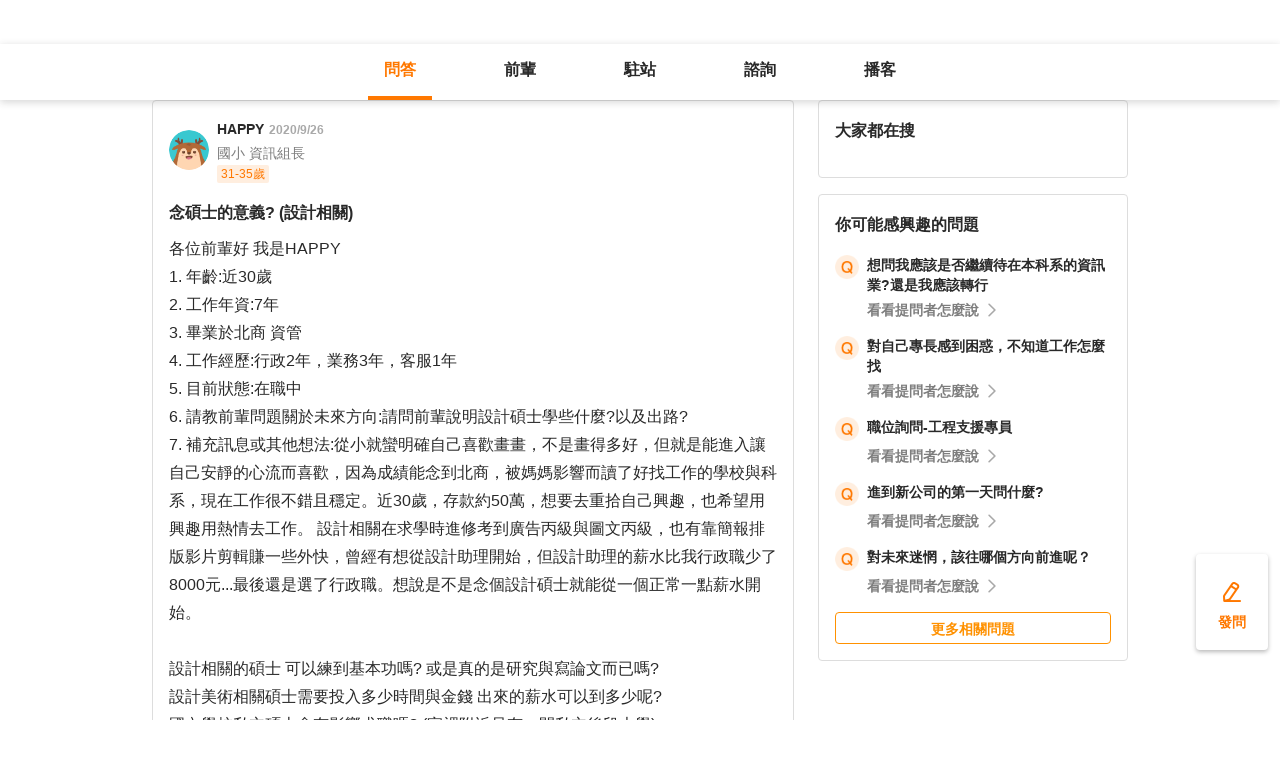

--- FILE ---
content_type: text/html; charset=utf-8
request_url: https://giver.104.com.tw/question/7d9d511b-d3cf-4eed-a5ae-e02af4d44381?msgSeq=19747
body_size: 21720
content:

<!DOCTYPE html>
<html lang="zh-Hant-TW">

<head>
	<title>念碩士的意義? (設計相關) - 業務銷售、升學、學校等職場問題｜104職涯診所</title>
	<link rel="shortcut icon" href="/asset/img/favicon.ico" type="image/ico">

	<link rel="stylesheet" href="/public/css/main.css" />

	<meta name="viewport" content="width=device-width, initial-scale=1.0, minimum-scale=1.0, user-scalable=no">

	<meta http-equiv="X-UA-Compatible" content="IE=edge">
	<meta name="description" content="各位前輩好 我是HAPPY
1. 年齡:近30歲
2. 工作年資:7年
3. 畢業於北商 資管
4. 工作經歷:行政2年，業務3年，客服1年
5. 目前狀態:在職中
6. 請教前輩問題關於未來方向:請… - 看更多業務銷售、升學,學校,碩士,藝術,設計,轉職等職涯問題，請上 104 職涯診所">
	<meta http-equiv="cache-control" content="no-cache" />
	<meta http-equiv="expires" content="0" />
	<meta http-equiv="pragma" content="no-cache" />
	<meta property="og:site_name" content="104 職涯診所">
	<meta property="og:image" content="https://giver.104.com.tw/asset/img/ogImg/ogImg-2005003000.jpg?v=202601">
	<meta property="og:image:width" content="1200" />
	<meta property="og:image:height" content="1200" />
	<meta property="og:type" content="website">
	<meta property="og:title" content="念碩士的意義? (設計相關) - 業務銷售、升學、學校等職場問題｜104職涯診所">
	<meta property="og:description" content="各位前輩好 我是HAPPY
1. 年齡:近30歲
2. 工作年資:7年
3. 畢業於北商 資管
4. 工作經歷:行政2年，業務3年，客服1年
5. 目前狀態:在職中
6. 請教前輩問題關於未來方向:請… - 看更多業務銷售、升學,學校,碩士,藝術,設計,轉職等職涯問題，請上 104 職涯診所">
	<meta property="og:url" content="https://giver.104.com.tw/question/7d9d511b-d3cf-4eed-a5ae-e02af4d44381">

	<meta name="twitter:card" content="summary_large_image">
	<meta name="twitter:title" content="念碩士的意義? (設計相關) - 業務銷售、升學、學校等職場問題｜104職涯診所">
	<meta name="twitter:description" content="各位前輩好 我是HAPPY
1. 年齡:近30歲
2. 工作年資:7年
3. 畢業於北商 資管
4. 工作經歷:行政2年，業務3年，客服1年
5. 目前狀態:在職中
6. 請教前輩問題關於未來方向:請… - 看更多業務銷售、升學,學校,碩士,藝術,設計,轉職等職涯問題，請上 104 職涯診所">
	<meta name="twitter:image" content="https://giver.104.com.tw/asset/img/ogImg/ogImg-2005003000.jpg?v=202601">
	<meta name="twitter:image:alt" content="各位前輩好 我是HAPPY
1. 年齡:近30歲
2. 工作年資:7年
3. 畢業於北商 資管
4. 工作經歷:行政2年，業務3年，客服1年
5. 目前狀態:在職中
6. 請教前輩問題關於未來方向:請… - 看更多業務銷售、升學,學校,碩士,藝術,設計,轉職等職涯問題，請上 104 職涯診所">

	<meta name="robots" content="index,follow">
	<link rel="canonical" href="https://giver.104.com.tw/question/7d9d511b-d3cf-4eed-a5ae-e02af4d44381">
</head>

<body>
	<div id="APP"><div><div id="giver_heybar"></div><img src="" style="display:none" alt="hiddenImg"/><nav class="navHeybar"><div class="mainNavHeybar"><a href="/questionList" id="h_questionList" class="tabHeybar active" data-gtm-header="Tab-問答">問答</a><a href="/giverList" id="h_giverList" class="tabHeybar" data-gtm-header="Tab-前輩">前輩</a><a href="/eventList" id="h_eventList" class="tabHeybar" data-gtm-header="Tab-駐站">駐站</a><a href="https://resume-clinic.104.com.tw/?utm_source=104&amp;utm_medium=careerclinic_door" id="h_rc" class="tabHeybar" data-gtm-header="Tab-諮詢">諮詢</a><a href="/podcast" id="h_podcast" class="tabHeybar" data-gtm-header="Tab-Podcast">播客</a></div></nav></div><section class="container" style="margin-top:56px"><div class="mobileNavTab mobileNavTab--fixed"><button id="mh_questionList" class="active" data-gtm-header="Tab-問答">問答</button><button id="mh_giverList" class="" data-gtm-header="Tab-前輩">前輩</button><button id="mh_eventList" class="" data-gtm-header="Tab-駐站">駐站</button><button id="mh_rc" class="" data-gtm-header="Tab-諮詢">諮詢</button><button id="mh_podcast" class="" data-gtm-header="Tab-podcast">播客</button></div><div class="questionDetailBreadcrumbBlock"><div class="mainBreadCrumb"><div><a href="/">職涯診所</a><span>/</span></div><div><a href="/questionList/2005003000">業務銷售</a><span>/</span></div><div><a href="/question/7d9d511b-d3cf-4eed-a5ae-e02af4d44381">念碩士的意義? (設計相關)</a></div></div></div><div class="containerMain containerMain__twoCol containerMain__twoCol--r-310"><article class="containerMain__main"><section class="askCardSocial__detail__new"><div class="askCardSocial__up__new"><p style="display:none" class="topTag">置頂</p><div class="userInfo"><div class="avatarBlock"><div class="badge badge__level0--small"><img src="/asset/img/img-DefaultAvatar.png" class="" alt="" title=""/><img class="mentorBorder" style="display:none" src="/asset/img/img_mentor.svg" alt=""/></div></div><dl><dt><div class="nameBlock"><span class="nickname">HAPPY</span><div class="badgeBlock"><div style="display:none" class="mentorBadgeContainer"><img class="mentorBadgeIcon" src="../../asset/img/imgIcon/icon-career-mentor.svg" alt="mentorBadgeIcon"/><span class="mentorBadge">職涯引導師</span></div></div><span class="questionDate"><a href="https://giver.104.com.tw/question/7d9d511b-d3cf-4eed-a5ae-e02af4d44381">2020/9/26</a></span></div></dt><dd style="display:"><span><p class="bgTitle" style="display:">國小 資訊組長</p></span><div class="userTag"><span>31-35歲</span></div></dd></dl></div><div class="askQu"><h1 class="title">念碩士的意義? (設計相關)</h1><div class="ellipsis"><div><p>各位前輩好 我是HAPPY<br/>1. 年齡:近30歲<br/>2. 工作年資:7年<br/>3. 畢業於北商 資管<br/>4. 工作經歷:行政2年，業務3年，客服1年<br/>5. 目前狀態:在職中<br/>6. 請教前輩問題關於未來方向:請問前輩說明設計碩士學些什麼?以及出路?<br/>7. 補充訊息或其他想法:從小就蠻明確自己喜歡畫畫，不是畫得多好，但就是能進入讓自己安靜的心流而喜歡，因為成績能念到北商，被媽媽影響而讀了好找工作的學校與科系，現在工作很不錯且穩定。近30歲，存款約50萬，想要去重拾自己興趣，也希望用興趣用熱情去工作。 設計相關在求學時進修考到廣告丙級與圖文丙級，也有靠簡報排版影片剪輯賺一些外快，曾經有想從設計助理開始，但設計助理的薪水比我行政職少了8000元...最後還是選了行政職。想說是不是念個設計碩士就能從一個正常一點薪水開始。<br/><br/>設計相關的碩士 可以練到基本功嗎? 或是真的是研究與寫論文而已嗎?<br/>設計美術相關碩士需要投入多少時間與金錢 出來的薪水可以到多少呢?<br/>國內學校私立碩士會有影響求職嗎? (家裡附近只有一間私立後段大學)<br/><br/>謝謝<br/></p></div></div><div class="voteActionBlock" style="display:none"><div class="voteWarningDivPc"><p class="voteWarning" style="display:none">投票結果僅代表群眾意見，建議多方評估喔！</p></div><div class="voteInfo" style="display:"><span class="voteCount" style="display:none">0<!-- --> 人投票・</span><span class="voteEndDate">投票已結束</span></div><div class="voteWarningDivMb"><p class="voteWarning" style="display:none">投票結果僅代表群眾意見，建議多方評估喔！</p></div><button class="btnVote" data-gtm-qabtn="查看投票結果">查看投票結果</button><div class="checkVoteResult" style="display:none" data-gtm-qabtn="查看投票結果"><span>查看投票結果</span></div></div><div class="tags" data-gtm-qa="問答-點擊Tag"><span class="tagNew tagNew--first"><a href="https://giver.104.com.tw/questionList/0" id="0">業務銷售</a></span><span class="tagNew"><a href="https://giver.104.com.tw/questionList/0/tag/2yK1vA9ZZ" id="0/tag/2yK1vA9ZZ?orderType=latest&amp;dn58=2yK1vA9ZZ&amp;tagType=1">升學</a></span><span class="tagNew"><a href="https://giver.104.com.tw/questionList/0/tag/2yNeZpRRS" id="0/tag/2yNeZpRRS?orderType=latest&amp;dn58=2yNeZpRRS&amp;tagType=1">學校</a></span><span class="tagNew"><a href="https://giver.104.com.tw/questionList/0/tag/2zMAYt8Rx" id="0/tag/2zMAYt8Rx?orderType=latest&amp;dn58=2zMAYt8Rx&amp;tagType=1">碩士</a></span><span class="tagNew"><a href="https://giver.104.com.tw/questionList/0/tag/2zpoSLeHx" id="0/tag/2zpoSLeHx?orderType=latest&amp;dn58=2zpoSLeHx&amp;tagType=1">藝術</a></span><span class="tagNew"><a href="https://giver.104.com.tw/questionList/0/tag/2zrj66Zks" id="0/tag/2zrj66Zks?orderType=latest&amp;dn58=2zrj66Zks&amp;tagType=1">設計</a></span><span class="tagNew"><a href="https://giver.104.com.tw/questionList/0/tag/2zu5atPev" id="0/tag/2zu5atPev?orderType=latest&amp;dn58=2zu5atPev&amp;tagType=0">轉職</a></span></div></div><div class="socialBar"><div class="deniedAnswerBlock" style="display:none" data-gtm-qabtn="婉拒回答"><span>婉拒回答</span></div><div class="countBlock"><span class="ansCount" style="display:">回答 <!-- -->5</span><span class="viewCount" style="display:">觀看 <!-- -->9442</span></div><div class="pluginShareTip"><button class="share" data-gtm-qabtn="分享">分享</button><div class="sharePop" style="display:none"><div class="shareShelf"><dl><dt>分享到：</dt><dd><div class="icon icon--line"></div><span>Line</span></dd><dd><div class="icon icon--facebook"></div><span>FaceBook</span></dd><dd><div class="icon icon--twitter"></div><span>Twitter</span></dd><dd><div class="icon icon--copyLink"><div class="icon icon--copyLink"></div></div><span>複製連結</span></dd></dl><div class="shareBoxClose">取消</div></div></div></div><button class="attention" style="display:" data-gtm-qabtn="收藏">收藏</button></div><div class="bottomLine"></div><div class="askCardSocial__wrapReplyInput"><div class="askCardSocial__replyInput"><div class="replyInput replyInput--disable"><div class="replyInput__flex"><div class="avatarBlock"><div class="badge badge__level0--small"><img src="/asset/img/img-DefaultAvatar.png" class="" alt="" title=""/><img class="mentorBorder" style="display:none" src="/asset/img/img_mentor.svg" alt=""/></div></div><div class="replyInput__textarea"><textarea placeholder="寫下你對這則問題的想法..." readonly=""></textarea></div></div></div></div></div></div><div class="msgCountBlock" style="display:"><span>回答 <!-- -->5<!-- --> 則</span></div><div class="askCardSocial__down__new"><div class="askCardSocial__editorReplyDetail"><div class="replyUser"><a href="/profile/MTIyMzE0OTg=" style="display:block"></a><div class="avatarBlock"><div class="badge"><img src="/asset/img/img-DefaultAvatar.png" class="replyUser__img" alt="" title=""/><img class="mentorBorder" style="display:none" src="/asset/img/img_mentor.svg" alt=""/></div></div><div class="replyUser__info"><div class="replyUser__name"><span class="name"><a rel="nofollow" href="/profile/MTIyMzE0OTg=" style="display:block">Rita Chang</a></span><div class="badgeBlock"><img class="identity" src="https://heybar.an9.104.com.tw/img/mfd/20250804174042_giver.svg" alt="Giver職涯志工"/><div style="display:none" class="mentorBadgeContainer"><img class="mentorBadgeIcon" src="../../asset/img/imgIcon/icon-career-mentor.svg" alt="mentorBadgeIcon"/><span class="mentorBadge">職涯引導師</span></div></div><span class="follow" style="display:">・<b>關注</b></span><a style="display:none" class="date" href="/question/7d9d511b-d3cf-4eed-a5ae-e02af4d44381?msgSeq=19690">・<!-- -->2020/9/27</a></div><p style="display:" class="replyUser__company"><span class="title"><a href="/profile/MTIyMzE0OTg=" style="display:block"><span>104人力銀行 集團行銷長暨副總經理</span></a></span><a class="date" href="/question/7d9d511b-d3cf-4eed-a5ae-e02af4d44381?msgSeq=19690">・<!-- -->2020/9/27</a></p></div><div class="replyUser__edit" style="display:"><ul class="tooltips tooltips--topRight tooltips--normal" style="display:none"><li><a rel="nofollow" style="display:none" href="#">刪除</a><a rel="nofollow" style="display:none" href="#">修改</a><a rel="nofollow" style="display:" href="#">檢舉</a></li></ul></div></div><div class="replyVoteTag" style="display:none"><div class="selectedIcon"></div><span></span></div><div class="replyContentTop" style="display:"></div><div class="askAns"><div class="ellipsis" style="cursor:"><div><p>謝謝你的提問。<br/><br/>Happy是一個看了就很快樂的字啊。😊<br/>首先我覺得你是一個很負責任的人，順從家長的建議，而且已經有一筆存款，更在此時認真檢視自己的工作與興趣。<br/><br/>設計相關的碩士，會練到基本功嗎? --＞ 我想，基本功如果是在碩士學到的，那這個錢也花得太冤枉了。會不會某些職訓單位的設計相關課程，更能讓你學到你所謂的基本功? 有沒有考慮一邊工作，一邊利用周末去進修呢?<br/><br/>另外，設計的分類也是多元廣泛的，你想要學習可以當飯吃的設計，是屬於哪個方向，這也是你要去了解的。影像還是平面數位還是網站UI...就都很不相同。<br/><br/>你目前就職中，已經有7年的工作經驗，對於設計也有涉略 (求學時進修考到廣告丙級與圖文丙級，也有靠簡報排版影片剪輯賺一些外快)，但是可能你自己也顧慮到非本設計科系相關，才會在找工作時，會從 &quot;設計助理&quot; 的職缺找起。所以薪資相對跟現職差很大。如果你有進修，期間透過接案，來歷練自己的功夫。(這你之前也做過了唷)，是不是會對自己找 &quot;設計人員，(非助理)&quot; 這類的工作職等更有信心，也比較有機會拉近薪水的差距呢?<br/><br/>當然你還是可以去理解就讀設計碩士時，需要的大學科系條件，看看自己是否符合，需要的費用應該在學校網站上也查得到。把投入成本+時間做個計算，或許也可以從中看到一些答案。<br/><br/>無論你做了什麼決定，都祝福你。<br/><br/></p></div></div></div><div style="display:"><div class="replyInteractiveCount"><div class="clapCount" style="display:">5<span>人拍手<!-- -->・</span></div><div class="affirmCount" style="display:">3<span>人肯定</span></div></div><div class="clapAnimationBlock" style="z-index:-1"><div></div></div><div class="clapTipBlock" style="display:none"><div class="clapTip"><span>拍一下，給前輩大大的鼓勵！</span><span class="close"></span></div></div><div class="newReplyAction newReplyAction__underLine" style="display:"><button class="replyAction__clap" data-gtm-qabtn="拍手">拍手</button><button class="replyAction__affirm" data-gtm-qabtn="肯定" style="display:">肯定</button><button class="replyAction__reply" data-gtm-qabtn="回覆">回覆</button></div><p class="expand">查看<span>2</span>則回覆</p><div class="replyLevel2OutsideBlock"><div style="display:none" class="askCardSocial__editorReplyDetail askCardSocial__editorReplyDetail--secondary"><div class="replyUser"><a href="/profile/MjIzODM2Mg==" style="display:block"></a><div class="avatarBlock"><div class="badge badge__level0--small"><img src="/asset/img/img-DefaultAvatar.png" class="replyUser__img" alt="" title=""/><img class="mentorBorder" style="display:none" src="/asset/img/img_mentor.svg" alt=""/></div></div><div class="replyUser__info"><div class="replyUser__name"><span class="name"><a rel="nofollow" href="/profile/MjIzODM2Mg==" style="display:block">HAPPY</a></span><div class="badgeBlock"><div style="display:none" class="mentorBadgeContainer"><img class="mentorBadgeIcon" src="../../asset/img/imgIcon/icon-career-mentor.svg" alt="mentorBadgeIcon"/><span class="mentorBadge">職涯引導師</span></div></div><span class="follow" style="display:">・<b>關注</b></span><a style="display:none" class="date" href="/question/7d9d511b-d3cf-4eed-a5ae-e02af4d44381?msgSeq=19745">・<!-- -->2020/9/28</a></div><p style="display:" class="replyUser__company"><span class="title"><a href="/profile/MjIzODM2Mg==" style="display:block"><span>國小 資訊組長</span></a></span><a class="date" href="/question/7d9d511b-d3cf-4eed-a5ae-e02af4d44381?msgSeq=19745">・<!-- -->2020/9/28</a></p></div><div class="replyUser__edit" style="display:"><ul class="tooltips tooltips--topRight tooltips--normal" style="display:none"><li><a rel="nofollow" style="display:none" href="#">刪除</a><a rel="nofollow" style="display:none" href="#">修改</a><a rel="nofollow" style="display:" href="#">檢舉</a></li></ul></div></div><div class="replyContentTop"></div><div class="replyContent"><div><div><p>您好 目前已經有開始上職訓局3年7萬的課程，但有些時間難配合或是搶輸別人，但會持續關注跟去進修，期待自己能有說服自己的專業能力。 <br/><br/>勇敢直接挑戰設計師的工作。 <br/><br/>碩士還是會去試試，畢竟考到了才有資格說要不要去~ 雖然跟我想的應該會有落差，但也是蠻懷念學生的生活XD</p></div></div></div></div><div style="display:none" class="askCardSocial__editorReplyDetail askCardSocial__editorReplyDetail--secondary"><div class="replyUser"><a href="/profile/MTIyMzE0OTg=" style="display:block"></a><div class="avatarBlock"><div class="badge"><img src="/asset/img/img-DefaultAvatar.png" class="replyUser__img" alt="" title=""/><img class="mentorBorder" style="display:none" src="/asset/img/img_mentor.svg" alt=""/></div></div><div class="replyUser__info"><div class="replyUser__name"><span class="name"><a rel="nofollow" href="/profile/MTIyMzE0OTg=" style="display:block">Rita Chang</a></span><div class="badgeBlock"><img class="identity" src="https://heybar.an9.104.com.tw/img/mfd/20250804174042_giver.svg" alt="Giver職涯志工"/><div style="display:none" class="mentorBadgeContainer"><img class="mentorBadgeIcon" src="../../asset/img/imgIcon/icon-career-mentor.svg" alt="mentorBadgeIcon"/><span class="mentorBadge">職涯引導師</span></div></div><span class="follow" style="display:">・<b>關注</b></span><a style="display:none" class="date" href="/question/7d9d511b-d3cf-4eed-a5ae-e02af4d44381?msgSeq=19747">・<!-- -->2020/9/28</a></div><p style="display:" class="replyUser__company"><span class="title"><a href="/profile/MTIyMzE0OTg=" style="display:block"><span>104人力銀行 集團行銷長暨副總經理</span></a></span><a class="date" href="/question/7d9d511b-d3cf-4eed-a5ae-e02af4d44381?msgSeq=19747">・<!-- -->2020/9/28</a></p></div><div class="replyUser__edit" style="display:"><ul class="tooltips tooltips--topRight tooltips--normal" style="display:none"><li><a rel="nofollow" style="display:none" href="#">刪除</a><a rel="nofollow" style="display:none" href="#">修改</a><a rel="nofollow" style="display:" href="#">檢舉</a></li></ul></div></div><div class="replyContentTop"></div><div class="replyContent"><div><div><p>Hi Happy,<br/><br/>看到你的回覆，很開心喔。你不但積極進修，也決定投入報考碩士班。相信未來成果豐碩，值得期待！<br/><br/>祝福你！</p></div></div></div></div><div class="askCardSocial__replyInput" style="display:none"><div class="replyInput"><div class="replyInput__flex"><div class="avatarBlock"><div class="badge badge__level0--small"><img src="/asset/img/img-DefaultAvatar.png" class="" alt="" title=""/><img class="mentorBorder" style="display:none" src="/asset/img/img_mentor.svg" alt=""/></div></div><div class="replyInput__textarea"><textarea placeholder="寫下你的想法..." readonly=""></textarea><i>0<!-- -->/2000</i></div></div><p class="warning"></p><div class="replyInput__btn"><button class="btn btn--small btn--primary">回覆</button></div></div></div></div><div class="askCardSocial__replyInput" style="display:none"><div class="replyInput"><div class="replyInput__flex"><div class="avatarBlock"><div class="badge badge__level0--small"><img src="/asset/img/img-DefaultAvatar.png" class="" alt="" title=""/><img class="mentorBorder" style="display:none" src="/asset/img/img_mentor.svg" alt=""/></div></div><div class="replyInput__textarea"><textarea placeholder="寫下你的想法..." readonly=""></textarea><i>0<!-- -->/2000</i></div></div><p class="warning"></p><div class="replyInput__btn"><button class="btn btn--small btn--primary">回覆</button></div></div></div></div></div><div class="askCardSocial__editorReplyDetail"><div class="replyUser"><a href="/profile/MTE5MjM3Nw==" style="display:block"></a><div class="avatarBlock"><div class="badge badge__level0--small"><img src="/asset/img/img-DefaultAvatar.png" class="replyUser__img" alt="" title=""/><img class="mentorBorder" style="display:none" src="/asset/img/img_mentor.svg" alt=""/></div></div><div class="replyUser__info"><div class="replyUser__name"><span class="name"><a rel="nofollow" href="/profile/MTE5MjM3Nw==" style="display:block">郭肇元</a></span><div class="badgeBlock"><div style="display:none" class="mentorBadgeContainer"><img class="mentorBadgeIcon" src="../../asset/img/imgIcon/icon-career-mentor.svg" alt="mentorBadgeIcon"/><span class="mentorBadge">職涯引導師</span></div></div><span class="follow" style="display:">・<b>關注</b></span><a style="display:none" class="date" href="/question/7d9d511b-d3cf-4eed-a5ae-e02af4d44381?msgSeq=19674">・<!-- -->2020/9/27</a></div><p style="display:" class="replyUser__company"><span class="title"><a href="/profile/MTE5MjM3Nw==" style="display:block"><span>中崙諮商中心 諮商心理師</span></a></span><a class="date" href="/question/7d9d511b-d3cf-4eed-a5ae-e02af4d44381?msgSeq=19674">・<!-- -->2020/9/27</a></p></div><div class="replyUser__edit" style="display:"><ul class="tooltips tooltips--topRight tooltips--normal" style="display:none"><li><a rel="nofollow" style="display:none" href="#">刪除</a><a rel="nofollow" style="display:none" href="#">修改</a><a rel="nofollow" style="display:" href="#">檢舉</a></li></ul></div></div><div class="replyVoteTag" style="display:none"><div class="selectedIcon"></div><span></span></div><div class="replyContentTop" style="display:"></div><div class="askAns"><div class="ellipsis" style="cursor:"><div><p>Hi~Happy，您好：<br/>就您的描述，相信您具備了某些程度的美術能力與興趣，很欣賞您說畫畫可以讓自己進入心流狀態，光是這樣對您的身心就很有療癒的功能了~以未來退休年限的往後遞延，以及AI科技等所帶來的趨勢變革，準備好自己的另一個興趣專長是必要的，且斜槓就是未來所需具備的職場樣貌，因此若能找出自己的興趣，並投資學習的成本，也是一種增加能力的方式，對本身的個人競爭力來說，應該是非常正向且有助益的。<br/><br/>另外，若要讀研究所還是得要設定自己想往設計的哪個方向走，這部分可能要先收集相關資料，知道目前的設計趨勢，了解有哪些學校或哪些老師在指導這些方面的研究與方向，可能的話找到相關背景的朋友、前輩詢問，再逐漸形成自己要深入學習的目標，標的明確後就是找到這個方向的老師去學習(當然要考進去)，所以，也可能要先做好足夠的功課，看看是否能支持你往前走的力量。<br/><br/>也提供您一個小工具--升學就業地圖，查找看看設計學門裡的系所( <a href="https://www.104.com.tw/jb/career/department/navigation?browser=2&amp;degree=2&amp;mid=23" target="_blank" rel="noopener noreferrer ugc">https://www.104.com.tw/jb/career/department/navigation?browser=2&amp;degree=2&amp;mid=23</a> )，這些系所畢業學長姐都在哪些產業、公司工作，以及從事的職務是否是您有興趣的，從這小工具也可以先稍微了解一下各系所間可能的不同之處，再去與各系所辦公室或相關社群提問您想要釐清的方向，相信一定可以逐步完成您的夢想~<br/>祝福您~</p></div></div></div><div style="display:"><div class="replyInteractiveCount"><div class="clapCount" style="display:">5<span>人拍手<!-- -->・</span></div><div class="affirmCount" style="display:">4<span>人肯定</span></div></div><div class="clapAnimationBlock" style="z-index:-1"><div></div></div><div class="clapTipBlock" style="display:none"><div class="clapTip"><span>拍一下，給前輩大大的鼓勵！</span><span class="close"></span></div></div><div class="newReplyAction newReplyAction__underLine" style="display:"><button class="replyAction__clap" data-gtm-qabtn="拍手">拍手</button><button class="replyAction__affirm" data-gtm-qabtn="肯定" style="display:">肯定</button><button class="replyAction__reply" data-gtm-qabtn="回覆">回覆</button></div><p class="expand">查看<span>2</span>則回覆</p><div class="replyLevel2OutsideBlock"><div style="display:none" class="askCardSocial__editorReplyDetail askCardSocial__editorReplyDetail--secondary"><div class="replyUser"><a href="/profile/MjIzODM2Mg==" style="display:block"></a><div class="avatarBlock"><div class="badge badge__level0--small"><img src="/asset/img/img-DefaultAvatar.png" class="replyUser__img" alt="" title=""/><img class="mentorBorder" style="display:none" src="/asset/img/img_mentor.svg" alt=""/></div></div><div class="replyUser__info"><div class="replyUser__name"><span class="name"><a rel="nofollow" href="/profile/MjIzODM2Mg==" style="display:block">HAPPY</a></span><div class="badgeBlock"><div style="display:none" class="mentorBadgeContainer"><img class="mentorBadgeIcon" src="../../asset/img/imgIcon/icon-career-mentor.svg" alt="mentorBadgeIcon"/><span class="mentorBadge">職涯引導師</span></div></div><span class="follow" style="display:">・<b>關注</b></span><a style="display:none" class="date" href="/question/7d9d511b-d3cf-4eed-a5ae-e02af4d44381?msgSeq=19749">・<!-- -->2020/9/29</a></div><p style="display:" class="replyUser__company"><span class="title"><a href="/profile/MjIzODM2Mg==" style="display:block"><span>國小 資訊組長</span></a></span><a class="date" href="/question/7d9d511b-d3cf-4eed-a5ae-e02af4d44381?msgSeq=19749">・<!-- -->2020/9/29</a></p></div><div class="replyUser__edit" style="display:"><ul class="tooltips tooltips--topRight tooltips--normal" style="display:none"><li><a rel="nofollow" style="display:none" href="#">刪除</a><a rel="nofollow" style="display:none" href="#">修改</a><a rel="nofollow" style="display:" href="#">檢舉</a></li></ul></div></div><div class="replyContentTop"></div><div class="replyContent"><div><div><p>謝謝您的建議 我安排考設計所補習班去進一步了解了。<br/><br/>那個薪資分佈讓我更有譜了。 謝謝</p></div></div></div></div><div style="display:none" class="askCardSocial__editorReplyDetail askCardSocial__editorReplyDetail--secondary"><div class="replyUser"><a href="/profile/MTE5MjM3Nw==" style="display:block"></a><div class="avatarBlock"><div class="badge badge__level0--small"><img src="/asset/img/img-DefaultAvatar.png" class="replyUser__img" alt="" title=""/><img class="mentorBorder" style="display:none" src="/asset/img/img_mentor.svg" alt=""/></div></div><div class="replyUser__info"><div class="replyUser__name"><span class="name"><a rel="nofollow" href="/profile/MTE5MjM3Nw==" style="display:block">郭肇元</a></span><div class="badgeBlock"><div style="display:none" class="mentorBadgeContainer"><img class="mentorBadgeIcon" src="../../asset/img/imgIcon/icon-career-mentor.svg" alt="mentorBadgeIcon"/><span class="mentorBadge">職涯引導師</span></div></div><span class="follow" style="display:">・<b>關注</b></span><a style="display:none" class="date" href="/question/7d9d511b-d3cf-4eed-a5ae-e02af4d44381?msgSeq=19754">・<!-- -->2020/9/29</a></div><p style="display:" class="replyUser__company"><span class="title"><a href="/profile/MTE5MjM3Nw==" style="display:block"><span>中崙諮商中心 諮商心理師</span></a></span><a class="date" href="/question/7d9d511b-d3cf-4eed-a5ae-e02af4d44381?msgSeq=19754">・<!-- -->2020/9/29</a></p></div><div class="replyUser__edit" style="display:"><ul class="tooltips tooltips--topRight tooltips--normal" style="display:none"><li><a rel="nofollow" style="display:none" href="#">刪除</a><a rel="nofollow" style="display:none" href="#">修改</a><a rel="nofollow" style="display:" href="#">檢舉</a></li></ul></div></div><div class="replyContentTop"></div><div class="replyContent"><div><div><p>衷心祝福你~</p></div></div></div></div><div class="askCardSocial__replyInput" style="display:none"><div class="replyInput"><div class="replyInput__flex"><div class="avatarBlock"><div class="badge badge__level0--small"><img src="/asset/img/img-DefaultAvatar.png" class="" alt="" title=""/><img class="mentorBorder" style="display:none" src="/asset/img/img_mentor.svg" alt=""/></div></div><div class="replyInput__textarea"><textarea placeholder="寫下你的想法..." readonly=""></textarea><i>0<!-- -->/2000</i></div></div><p class="warning"></p><div class="replyInput__btn"><button class="btn btn--small btn--primary">回覆</button></div></div></div></div><div class="askCardSocial__replyInput" style="display:none"><div class="replyInput"><div class="replyInput__flex"><div class="avatarBlock"><div class="badge badge__level0--small"><img src="/asset/img/img-DefaultAvatar.png" class="" alt="" title=""/><img class="mentorBorder" style="display:none" src="/asset/img/img_mentor.svg" alt=""/></div></div><div class="replyInput__textarea"><textarea placeholder="寫下你的想法..." readonly=""></textarea><i>0<!-- -->/2000</i></div></div><p class="warning"></p><div class="replyInput__btn"><button class="btn btn--small btn--primary">回覆</button></div></div></div></div></div><div class="askCardSocial__editorReplyDetail"><div class="replyUser"><a href="/profile/MTgzNTQ1Mg==" style="display:block"></a><div class="avatarBlock"><div class="badge"><img src="/asset/img/img-DefaultAvatar.png" class="replyUser__img" alt="" title=""/><img class="mentorBorder" style="display:none" src="/asset/img/img_mentor.svg" alt=""/></div></div><div class="replyUser__info"><div class="replyUser__name"><span class="name"><a rel="nofollow" href="/profile/MTgzNTQ1Mg==" style="display:block">黃志堅</a></span><div class="badgeBlock"><img class="identity" src="https://heybar.an9.104.com.tw/img/mfd/20250804174042_giver.svg" alt="Giver職涯志工"/><div style="display:none" class="mentorBadgeContainer"><img class="mentorBadgeIcon" src="../../asset/img/imgIcon/icon-career-mentor.svg" alt="mentorBadgeIcon"/><span class="mentorBadge">職涯引導師</span></div></div><span class="follow" style="display:">・<b>關注</b></span><a style="display:none" class="date" href="/question/7d9d511b-d3cf-4eed-a5ae-e02af4d44381?msgSeq=19750">・<!-- -->2020/9/29</a></div><p style="display:" class="replyUser__company"><span class="title"><a href="/profile/MTgzNTQ1Mg==" style="display:block"><span>雲科大巨量資料研究中心 研究員</span></a></span><a class="date" href="/question/7d9d511b-d3cf-4eed-a5ae-e02af4d44381?msgSeq=19750">・<!-- -->2020/9/29</a></p></div><div class="replyUser__edit" style="display:"><ul class="tooltips tooltips--topRight tooltips--normal" style="display:none"><li><a rel="nofollow" style="display:none" href="#">刪除</a><a rel="nofollow" style="display:none" href="#">修改</a><a rel="nofollow" style="display:" href="#">檢舉</a></li></ul></div></div><div class="replyVoteTag" style="display:none"><div class="selectedIcon"></div><span></span></div><div class="replyContentTop" style="display:"></div><div class="askAns askAns__limitHeightLess"><div class="ellipsis" style="cursor:"><div><p>1.設計相關的碩士可以練到基本功嗎?<br/>那要看你認定的基本功是什麼喔...<br/>碩士的基本功是訓練解決問題的能力，然後把你的能利用論述的方式呈現，設計類的就是背後的相關學科。當然不同於大學的基本技能訓練，或者純理論的訓練。所以，如果你只看表面，確實只是寫論文及所需要的研究而已，但骨子裡是層次更高的境界。<br/><br/>2.設計美術相關碩士需要投入多少時間與金錢，出來的薪水可以到多少呢?<br/>通常是，碩士與薪水沒有正相關性。<br/><br/>3.私立碩士會有影響求職嗎?<br/>國立的都一堆碩士滿街跑了，而且洗學歷的都嘛要洗國立的(咦？)，而且國立的還在比北中南的呢。那私立的除非很優秀，否則並沒有什麼特別的，但設計類的呢，我想國立私立先撇一邊，還是先看作品合不合公司喜愛吧。</p></div></div></div><div class="askCardLoginUnlock" style="margin-top:-0px"><div class="unlockBlock"><button class="unlockBtn" data-gtm-wall="登入解鎖">登入解鎖全部 <!-- -->5<!-- --> 則回答</button><p class="desc">近 2000 位各行各業的 Giver 解答</p><p class="desc">還可以一起加入討論唷！</p><div class="bottom"><p>還沒有 104 帳號嗎？ <a data-gtm-wall="註冊解鎖" href="/register?retRef=">現在去註冊</a></p></div></div></div><div style="display:none"><div class="replyInteractiveCount"><div class="clapCount" style="display:">2<span>人拍手</span></div><div class="affirmCount" style="display:none">0<span>人肯定</span></div></div><div class="clapAnimationBlock" style="z-index:-1"><div></div></div><div class="clapTipBlock" style="display:none"><div class="clapTip"><span>拍一下，給前輩大大的鼓勵！</span><span class="close"></span></div></div><div class="newReplyAction" style="display:"><button class="replyAction__clap" data-gtm-qabtn="拍手">拍手</button><button class="replyAction__affirm" data-gtm-qabtn="肯定" style="display:">肯定</button><button class="replyAction__reply" data-gtm-qabtn="回覆">回覆</button></div><div class="replyLevel2OutsideBlock"><div class="askCardSocial__replyInput" style="display:none"><div class="replyInput"><div class="replyInput__flex"><div class="avatarBlock"><div class="badge badge__level0--small"><img src="/asset/img/img-DefaultAvatar.png" class="" alt="" title=""/><img class="mentorBorder" style="display:none" src="/asset/img/img_mentor.svg" alt=""/></div></div><div class="replyInput__textarea"><textarea placeholder="寫下你的想法..." readonly=""></textarea><i>0<!-- -->/2000</i></div></div><p class="warning"></p><div class="replyInput__btn"><button class="btn btn--small btn--primary">回覆</button></div></div></div></div><div class="askCardSocial__replyInput" style="display:none"><div class="replyInput"><div class="replyInput__flex"><div class="avatarBlock"><div class="badge badge__level0--small"><img src="/asset/img/img-DefaultAvatar.png" class="" alt="" title=""/><img class="mentorBorder" style="display:none" src="/asset/img/img_mentor.svg" alt=""/></div></div><div class="replyInput__textarea"><textarea placeholder="寫下你的想法..." readonly=""></textarea><i>0<!-- -->/2000</i></div></div><p class="warning"></p><div class="replyInput__btn"><button class="btn btn--small btn--primary">回覆</button></div></div></div></div></div></div><div class="interestedQuestionMobileBlock"><p>你可能感興趣的問題</p><div class="interestedQuestion" id="suggest_f4fcd091-28f4-4dd0-a4f1-a7ef8ca96a82" style="cursor:pointer" data-gtm-qa="相似問題"><div class="topBlock"><div class="leftQaImg"><img src="../../asset/img/badge-q-mark-orange.png"/></div><div class="rightContent"><div class="title"><h2><a href="/question/f4fcd091-28f4-4dd0-a4f1-a7ef8ca96a82">想問我應該是否繼續待在本科系的資訊業?還是我應該轉行</a></h2></div></div></div><div class="bottomBlock"><div class="rightArrowBlock"><span>看看提問者怎麼說</span><div class="rightArrow"></div></div></div></div><div class="interestedQuestion" id="suggest_725fda6d-62e0-4e67-96c4-81836fe54d0a" style="cursor:pointer" data-gtm-qa="相似問題"><div class="topBlock"><div class="leftQaImg"><img src="../../asset/img/badge-q-mark-orange.png"/></div><div class="rightContent"><div class="title"><h2><a href="/question/725fda6d-62e0-4e67-96c4-81836fe54d0a">對自己專長感到困惑，不知道工作怎麼找</a></h2></div></div></div><div class="bottomBlock"><div class="rightArrowBlock"><span>看看提問者怎麼說</span><div class="rightArrow"></div></div></div></div><div class="interestedQuestion" id="suggest_eecedecf-032a-4879-bcb2-f3fc88a40c72" style="cursor:pointer" data-gtm-qa="相似問題"><div class="topBlock"><div class="leftQaImg"><img src="../../asset/img/badge-q-mark-orange.png"/></div><div class="rightContent"><div class="title"><h2><a href="/question/eecedecf-032a-4879-bcb2-f3fc88a40c72">職位詢問-工程支援專員</a></h2></div></div></div><div class="bottomBlock"><div class="rightArrowBlock"><span>看看提問者怎麼說</span><div class="rightArrow"></div></div></div></div><div class="interestedQuestion" id="suggest_d56c552d-c0c5-413e-a190-343ee17a68cd" style="cursor:pointer" data-gtm-qa="相似問題"><div class="topBlock"><div class="leftQaImg"><img src="../../asset/img/badge-q-mark-orange.png"/></div><div class="rightContent"><div class="title"><h2><a href="/question/d56c552d-c0c5-413e-a190-343ee17a68cd">進到新公司的第一天問什麼?</a></h2></div></div></div><div class="bottomBlock"><div class="rightArrowBlock"><span>看看提問者怎麼說</span><div class="rightArrow"></div></div></div></div><div class="interestedQuestion" id="suggest_d54d80a3-3dcc-4a17-b3e6-7ee3fedfb768" style="cursor:pointer" data-gtm-qa="相似問題"><div class="topBlock"><div class="leftQaImg"><img src="../../asset/img/badge-q-mark-orange.png"/></div><div class="rightContent"><div class="title"><h2><a href="/question/d54d80a3-3dcc-4a17-b3e6-7ee3fedfb768">對未來迷惘，該往哪個方向前進呢？</a></h2></div></div></div><div class="bottomBlock"><div class="rightArrowBlock"><span>看看提問者怎麼說</span><div class="rightArrow"></div></div></div></div><a class="btn btn--small btn--secondary" href="/questionList" data-gtm-btn="更多相關問題">更多相關問題</a></div><section class="specificList"><div class="title"><span>問題還沒被解決嗎？邀請GIVER來回答！</span><button class="close"></button></div><div class="specificList__Cards"></div><div class="arrowRightRiver" style="display:"></div><div class="arrowLeftRiver" style="display:none"></div><div class="specific__more"><a href="/giverList">查看更多職場前輩</a></div></section></section></article><article class="containerMain__right containerMain__right"><div><section class="searchCard"><div class="title">找不到想看的內容嗎？</div><div class="inputBox"><input type="text" placeholder="請輸入關鍵字，查詢相關問答或推薦 Giver"/><span class="searchIcon "></span><div class="autoCompleteBox" style="display:none"></div></div><div class="tagsBox"><h3 class="tagTitle">大家都在搜</h3></div></section><div class="ad d-none"><h3 id="ad_title">和軟體工程相關的職缺</h3><div><a class="ad_url_1" href="/questionList" target="_blank"><span id="ad_icon_1" class="d-done">急徵</span><b id="ad_job_1">【管理部】管理部行政主管【管理部】管理部行政主管【管理部】管理部行政主管【管理部】管理部行政主管</b><p id="ad_cust_1">假期國際有限公司</p></a></div><br/><br/><div><a class="ad_url_2" href="/questionList" target="_blank"><span id="ad_icon_2" class="d-done">急徵</span><b id="ad_job_2">【管理部】管理部行政主管</b><p id="ad_cust_2">假期國際有限公司假期國際有限公司假期國際有限公司假期國際有限公司假期國際有限公司假期國際有限公司假期國際有限公司</p></a></div><br/><br/><div><a class="ad_url_3" href="/questionList" target="_blank"><span id="ad_icon_3" class="d-done">急徵</span><b id="ad_job_3">【管理部】管理部行政主管</b><p id="ad_cust_3">假期國際有限公司</p></a></div><br/><br/><div><a class="ad_url_4" href="/questionList" target="_blank"><span id="ad_icon_4" class="d-done">急徵</span><b id="ad_job_4">【管理部】管理部行政主管</b><p id="ad_cust_4">假期國際有限公司</p></a></div><br/><br/><div><a class="ad_url_5" href="/questionList" target="_blank"><span id="ad_icon_5" class="d-none">急徵</span><b id="ad_job_5">【管理部】管理部行政主管</b><p id="ad_cust_5">假期國際有限公司</p></a></div></div><div class="interestedQuestionPcBlock"><p>你可能感興趣的問題</p><div class="interestedQuestion" id="suggest_f4fcd091-28f4-4dd0-a4f1-a7ef8ca96a82" style="cursor:pointer" data-gtm-qa="相似問題"><div class="topBlock"><div class="leftQaImg"><img src="../../asset/img/badge-q-mark-orange.png"/></div><div class="rightContent"><div class="title"><h2><a href="/question/f4fcd091-28f4-4dd0-a4f1-a7ef8ca96a82">想問我應該是否繼續待在本科系的資訊業?還是我應該轉行</a></h2></div></div></div><div class="bottomBlock"><div class="rightArrowBlock"><span>看看提問者怎麼說</span><div class="rightArrow"></div></div></div></div><div class="interestedQuestion" id="suggest_725fda6d-62e0-4e67-96c4-81836fe54d0a" style="cursor:pointer" data-gtm-qa="相似問題"><div class="topBlock"><div class="leftQaImg"><img src="../../asset/img/badge-q-mark-orange.png"/></div><div class="rightContent"><div class="title"><h2><a href="/question/725fda6d-62e0-4e67-96c4-81836fe54d0a">對自己專長感到困惑，不知道工作怎麼找</a></h2></div></div></div><div class="bottomBlock"><div class="rightArrowBlock"><span>看看提問者怎麼說</span><div class="rightArrow"></div></div></div></div><div class="interestedQuestion" id="suggest_eecedecf-032a-4879-bcb2-f3fc88a40c72" style="cursor:pointer" data-gtm-qa="相似問題"><div class="topBlock"><div class="leftQaImg"><img src="../../asset/img/badge-q-mark-orange.png"/></div><div class="rightContent"><div class="title"><h2><a href="/question/eecedecf-032a-4879-bcb2-f3fc88a40c72">職位詢問-工程支援專員</a></h2></div></div></div><div class="bottomBlock"><div class="rightArrowBlock"><span>看看提問者怎麼說</span><div class="rightArrow"></div></div></div></div><div class="interestedQuestion" id="suggest_d56c552d-c0c5-413e-a190-343ee17a68cd" style="cursor:pointer" data-gtm-qa="相似問題"><div class="topBlock"><div class="leftQaImg"><img src="../../asset/img/badge-q-mark-orange.png"/></div><div class="rightContent"><div class="title"><h2><a href="/question/d56c552d-c0c5-413e-a190-343ee17a68cd">進到新公司的第一天問什麼?</a></h2></div></div></div><div class="bottomBlock"><div class="rightArrowBlock"><span>看看提問者怎麼說</span><div class="rightArrow"></div></div></div></div><div class="interestedQuestion" id="suggest_d54d80a3-3dcc-4a17-b3e6-7ee3fedfb768" style="cursor:pointer" data-gtm-qa="相似問題"><div class="topBlock"><div class="leftQaImg"><img src="../../asset/img/badge-q-mark-orange.png"/></div><div class="rightContent"><div class="title"><h2><a href="/question/d54d80a3-3dcc-4a17-b3e6-7ee3fedfb768">對未來迷惘，該往哪個方向前進呢？</a></h2></div></div></div><div class="bottomBlock"><div class="rightArrowBlock"><span>看看提問者怎麼說</span><div class="rightArrow"></div></div></div></div><a class="btn btn--small btn--secondary" href="/questionList" data-gtm-btn="更多相關問題">更多相關問題</a></div></div></article></div></section><div class="overLay overLay--toast" style="display:none"><div class="toast"></div></div><div><div class="goToAsk" data-gtm-nav="發問-move" style="display:"><span class="askPcText">發問</span><div style="display:none" class="askTooltip"><span>免費！任何雜症前輩解</span><span class="close"></span></div></div><div class="goToAskMobileSmall" data-gtm-nav="發問-move" style="display:none"><div class="askTooltip" style="display:none"><span>免費！任何雜症前輩解</span><span class="close"></span></div></div><div class="goToAskMobileLarge" data-gtm-nav="發問-move" style="display:"><span class="largeAskPcText">發問</span><div class="askTooltip" style="display:none"><span>免費！任何雜症前輩解</span><span class="close"></span></div></div><div class="goToTop" style="display:none"><span>返回頂部</span></div><div class="goToTopMobile" style="display:none"></div></div><div class="footer"><div class="service"><a href="/sitemap">服務總覽</a></div><div class="companyInfo"><span class="content">一零四資訊科技股份有限公司 版權所有 © <!-- -->2026</span></div><a href="https://tls.support.104.com.tw/" style="display:block"><div class="tlsNotSupported">2021-10-01 起停止支援 TLS 1.1</div></a></div></div>
	<div id="app-footer"></div>

	<script type="text/javascript" charset="utf-8">
		/* eslint-disable */
		window.serverInfo = {"isLogin":false,"pid":"","nickname":"","companyName":"","jobTitle":"","indCatNo":0,"jobCatNo":0,"birthday":0,"expPeriod":0,"imgFileid":"","blacklistMk":0,"isGlory":0,"description":"","acCenter":"https://accounts.104.com.tw","adminPid":"MTAyNzU5MjM=","main104":"104.com.tw","mobile104":"m.104.com.tw","pda104":"pda.104.com.tw","nabi104":"nabi.104.com.tw/?utm_source=giver&utm_medium=headbar","resume104":"https://resume-clinic.104.com.tw/?utm_source=104&utm_medium=careerclinic_headbar","reviews104":"https://reviews.104.com.tw","guide104":"https://guide.104.com.tw/personality?utm_source=giver&utm_medium=headbar","excludeSpecificPid":["LTE=","LTI=","MTAyNzU5MjM=","MTM3OTYwMzQ=","MTM0MjM2OTY=","MTM0MjM2ODQ=","MTE4MDM2Mg==","OTc2NDcyMg==","MTE2ODI4NzA="],"hadRecommend":false,"question":{"questionId":"7d9d511b-d3cf-4eed-a5ae-e02af4d44381","pid":"MjIzODM2Mg==","userIndustryNo":1002014003,"userJobCatNo":2005003000,"userJobExpTime":5,"userBirthday":694224000000,"jobCatNo":2005003000,"title":"念碩士的意義? (設計相關)","content":"各位前輩好 我是HAPPY\n1. 年齡:近30歲\n2. 工作年資:7年\n3. 畢業於北商 資管\n4. 工作經歷:行政2年，業務3年，客服1年\n5. 目前狀態:在職中\n6. 請教前輩問題關於未來方向:請問前輩說明設計碩士學些什麼?以及出路?\n7. 補充訊息或其他想法:從小就蠻明確自己喜歡畫畫，不是畫得多好，但就是能進入讓自己安靜的心流而喜歡，因為成績能念到北商，被媽媽影響而讀了好找工作的學校與科系，現在工作很不錯且穩定。近30歲，存款約50萬，想要去重拾自己興趣，也希望用興趣用熱情去工作。 設計相關在求學時進修考到廣告丙級與圖文丙級，也有靠簡報排版影片剪輯賺一些外快，曾經有想從設計助理開始，但設計助理的薪水比我行政職少了8000元...最後還是選了行政職。想說是不是念個設計碩士就能從一個正常一點薪水開始。\n\n\n設計相關的碩士 可以練到基本功嗎? 或是真的是研究與寫論文而已嗎?\n設計美術相關碩士需要投入多少時間與金錢 出來的薪水可以到多少呢?\n國內學校私立碩士會有影響求職嗎? (家裡附近只有一間私立後段大學)\n\n謝謝\n","createdate":1601121112000,"modifydate":null,"anonymous":false,"memberInfo":{"nickname":"HAPPY","companyName":"國小","jobTitle":"資訊組長","imgFileid":"13e3f9d5e2e14467aa26976e75bfaf0811","pid":"MjIzODM2Mg==","createdate":1587727600000,"modifydate":1766340841000,"indCatNo":1005001002,"jobCatNo":2016002005,"expPeriod":1,"birthday":694195200000,"description":"嗨，在過去我從事20+種工作，目前是無教師證的代理老師，在高中一年、小學兩年的電腦老師。\n過去做過近五年的業務（房仲與汽車業務、廣告業務...）三年的電話客服、行政、櫃檯、家教...\n假如能有我幫忙的地方，就來吧！","isActive":true,"tagMembers":[],"isGlory":0,"blacklistMk":false,"headshotUrl":"https://heybar.an9.104.com.tw/resource/2raABAcvgq6saRnCiqoY1vfkY5shFByPNoeobytm3Qp8SckNuFBekvDpcwnd2RZiHYw1pACBdJsh4PFYB9E89b8U","identity":{},"isCounselor":0,"badges":[]},"viewCount":9442,"attentionCount":0,"isAttention":false,"replyCount":9,"tagInfos":[{"displayName":"升學","tagName":"學習成長","tagType":1,"tagFrom":-1},{"displayName":"學校","tagName":"","tagType":1,"tagFrom":-1},{"displayName":"碩士","tagName":"學經歷背景","tagType":1,"tagFrom":-1},{"displayName":"藝術","tagName":"產業議題","tagType":1,"tagFrom":-1},{"displayName":"設計","tagName":"職類議題","tagType":1,"tagFrom":-1},{"displayName":"轉職","tagName":"轉職","tagType":0,"tagFrom":-1}],"replyInfos":[{"msgSeq":"19690","pkey":"7d9d511b-d3cf-4eed-a5ae-e02af4d44381","modifier":"MTIyMzE0OTg=","message":"謝謝你的提問。\n\nHappy是一個看了就很快樂的字啊。😊\n首先我覺得你是一個很負責任的人，順從家長的建議，而且已經有一筆存款，更在此時認真檢視自己的工作與興趣。\n\n設計相關的碩士，會練到基本功嗎? --＞ 我想，基本功如果是在碩士學到的，那這個錢也花得太冤枉了。會不會某些職訓單位的設計相關課程，更能讓你學到你所謂的基本功? 有沒有考慮一邊工作，一邊利用周末去進修呢?\n\n另外，設計的分類也是多元廣泛的，你想要學習可以當飯吃的設計，是屬於哪個方向，這也是你要去了解的。影像還是平面數位還是網站UI...就都很不相同。\n\n你目前就職中，已經有7年的工作經驗，對於設計也有涉略 (求學時進修考到廣告丙級與圖文丙級，也有靠簡報排版影片剪輯賺一些外快)，但是可能你自己也顧慮到非本設計科系相關，才會在找工作時，會從 \"設計助理\" 的職缺找起。所以薪資相對跟現職差很大。如果你有進修，期間透過接案，來歷練自己的功夫。(這你之前也做過了唷)，是不是會對自己找 \"設計人員，(非助理)\" 這類的工作職等更有信心，也比較有機會拉近薪水的差距呢?\n\n當然你還是可以去理解就讀設計碩士時，需要的大學科系條件，看看自己是否符合，需要的費用應該在學校網站上也查得到。把投入成本+時間做個計算，或許也可以從中看到一些答案。\n\n無論你做了什麼決定，都祝福你。\n\n\n","htmlContent":null,"createdate":1601220551000,"modifydate":1601220551000,"anonymous":false,"topMsgSeq":"0","memberInfo":{"nickname":"Rita Chang","companyName":"104人力銀行","jobTitle":"集團行銷長暨副總經理","imgFileid":"4a1d9f8d81d6493695ce5dbd661a0aff11","pid":"MTIyMzE0OTg=","createdate":1557208870000,"modifydate":1743389552000,"indCatNo":1001001003,"jobCatNo":2004001002,"expPeriod":1,"birthday":0,"description":"三十年來，從事品牌策略、行銷企劃的工作。\n\n➡️現職帶領團隊，負責104集團品牌形象與廣告、公關、內容策展與活動\n➡️Be A Giver社會影響力理念推廣與落實\n➡️從高中職到大學的學生職涯服務與校園合作\n\n曾任職台灣微軟行銷傳播部副總經理與外商廣告代理商客戶服務總監。","isActive":true,"tagMembers":[],"isGlory":1,"blacklistMk":false,"headshotUrl":"https://heybar.an9.104.com.tw/resource/2wRi4EyWAnXjpHsmqJ8xiMpBbXpDxdXQM9918ffnu39ZWHetA3vU3VkQJNBeUTuwoHBsSRqCnocJceqcsVbtCU67EhJMi3cbSLure6D3PLXuQJ","identity":{"identity":"giver","name":"Giver職涯志工","pic_url":"https://heybar.an9.104.com.tw/img/mfd/20250804174042_giver.svg","description":"來自各領域的專業工作者，只要有意願分享其職場經驗幫助他人，主動向 104 BeAGiver 團隊提出申請並經審核認證後，即具此身分，能於<a href=\"https://resume-clinic.104.com.tw/\" target=\"_blank\" rel=\"noopener noreferrer\">履歷診療室</a>、<a href=\"https://giver.104.com.tw/questionList/0?orderType=latest\" target=\"_blank\" rel=\"noopener noreferrer\">職涯診所</a>提供服務。深入瞭解<a href=\"https://beagiver.104.com.tw/service\" target=\"_blank\" rel=\"noopener noreferrer\">Giver</a>。","create_date":"2021-05-14T15:13:07"},"isCounselor":0,"badges":[{"badge":"giver_dedicated","name":"最常服務Giver","pic_url":"https://heybar.an9.104.com.tw/img/mfd/20250804174214_giver_delicated.svg","description":"近 3 個月有進行任一職涯服務 (如<a href=\"https://resume-clinic.104.com.tw/\" target=\"_blank\" rel=\"noopener noreferrer\">履歷診療室</a>、<a href=\"https://giver.104.com.tw/questionList/0?orderType=latest\" target=\"_blank\" rel=\"noopener noreferrer\">職涯診所</a>、實體服務等)，且連續每月有服務。深入瞭解<a href=\"https://beagiver.104.com.tw/service\" target=\"_blank\" rel=\"noopener noreferrer\">Giver</a>","is_exposure":true,"create_date":"2026-01-01T12:00:20"},{"badge":"giver_outstanding","name":"優質推薦Giver","pic_url":"https://heybar.an9.104.com.tw/img/mfd/20250804174301_giver_outstanding.svg","description":"具備豐富職涯服務經驗，能提供求職者具體建議、協助釐清問題，由 104 BeAGiver 團隊審核認證。深入瞭解<a href=\"https://beagiver.104.com.tw/service\" target=\"_blank\" rel=\"noopener noreferrer\">Giver</a>。","is_exposure":true,"create_date":"2025-08-06T18:19:17"}]},"isClap":false,"isThank":false,"thankCount":3,"clapCount":5,"multiMedia":[],"voteOption":null,"level2Reply":[{"msgSeq":"19745","pkey":"7d9d511b-d3cf-4eed-a5ae-e02af4d44381","modifier":"MjIzODM2Mg==","message":"您好 目前已經有開始上職訓局3年7萬的課程，但有些時間難配合或是搶輸別人，但會持續關注跟去進修，期待自己能有說服自己的專業能力。 \n\n勇敢直接挑戰設計師的工作。 \n\n碩士還是會去試試，畢竟考到了才有資格說要不要去~ 雖然跟我想的應該會有落差，但也是蠻懷念學生的生活XD","htmlContent":null,"createdate":1601305864000,"modifydate":1601305864000,"anonymous":false,"topMsgSeq":"19690","memberInfo":{"nickname":"HAPPY","companyName":"國小","jobTitle":"資訊組長","imgFileid":"13e3f9d5e2e14467aa26976e75bfaf0811","pid":"MjIzODM2Mg==","createdate":1587727600000,"modifydate":1766340841000,"indCatNo":1005001002,"jobCatNo":2016002005,"expPeriod":1,"birthday":694195200000,"description":"嗨，在過去我從事20+種工作，目前是無教師證的代理老師，在高中一年、小學兩年的電腦老師。\n過去做過近五年的業務（房仲與汽車業務、廣告業務...）三年的電話客服、行政、櫃檯、家教...\n假如能有我幫忙的地方，就來吧！","isActive":true,"tagMembers":[],"isGlory":0,"blacklistMk":false,"headshotUrl":"https://heybar.an9.104.com.tw/resource/2raABAcvgq6saRnCiqoY1vfkY5shFByPNoeobytm3Qp8SckNuFBekvDpcwnd2RZiHYw1pACBdJsh4PFYB9E89b8U","identity":{},"isCounselor":0,"badges":[]},"isClap":false,"isThank":false,"thankCount":0,"clapCount":0,"multiMedia":[],"voteOption":null},{"msgSeq":"19747","pkey":"7d9d511b-d3cf-4eed-a5ae-e02af4d44381","modifier":"MTIyMzE0OTg=","message":"Hi Happy,\n\n看到你的回覆，很開心喔。你不但積極進修，也決定投入報考碩士班。相信未來成果豐碩，值得期待！\n\n祝福你！","htmlContent":null,"createdate":1601306423000,"modifydate":1601306423000,"anonymous":false,"topMsgSeq":"19690","memberInfo":{"nickname":"Rita Chang","companyName":"104人力銀行","jobTitle":"集團行銷長暨副總經理","imgFileid":"4a1d9f8d81d6493695ce5dbd661a0aff11","pid":"MTIyMzE0OTg=","createdate":1557208870000,"modifydate":1743389552000,"indCatNo":1001001003,"jobCatNo":2004001002,"expPeriod":1,"birthday":0,"description":"三十年來，從事品牌策略、行銷企劃的工作。\n\n➡️現職帶領團隊，負責104集團品牌形象與廣告、公關、內容策展與活動\n➡️Be A Giver社會影響力理念推廣與落實\n➡️從高中職到大學的學生職涯服務與校園合作\n\n曾任職台灣微軟行銷傳播部副總經理與外商廣告代理商客戶服務總監。","isActive":true,"tagMembers":[],"isGlory":1,"blacklistMk":false,"headshotUrl":"https://heybar.an9.104.com.tw/resource/2wRi4EyWAnXjpHsmqJ8xiMpBbXpDxdXQM9918ffnu39ZWHetA3vU3VkQJNBeUTuwoHBsSRqCnocJceqcsVbtCU67EhJMi3cbSLure6D3PLXuQJ","identity":{"identity":"giver","name":"Giver職涯志工","pic_url":"https://heybar.an9.104.com.tw/img/mfd/20250804174042_giver.svg","description":"來自各領域的專業工作者，只要有意願分享其職場經驗幫助他人，主動向 104 BeAGiver 團隊提出申請並經審核認證後，即具此身分，能於<a href=\"https://resume-clinic.104.com.tw/\" target=\"_blank\" rel=\"noopener noreferrer\">履歷診療室</a>、<a href=\"https://giver.104.com.tw/questionList/0?orderType=latest\" target=\"_blank\" rel=\"noopener noreferrer\">職涯診所</a>提供服務。深入瞭解<a href=\"https://beagiver.104.com.tw/service\" target=\"_blank\" rel=\"noopener noreferrer\">Giver</a>。","create_date":"2021-05-14T15:13:07"},"isCounselor":0,"badges":[{"badge":"giver_dedicated","name":"最常服務Giver","pic_url":"https://heybar.an9.104.com.tw/img/mfd/20250804174214_giver_delicated.svg","description":"近 3 個月有進行任一職涯服務 (如<a href=\"https://resume-clinic.104.com.tw/\" target=\"_blank\" rel=\"noopener noreferrer\">履歷診療室</a>、<a href=\"https://giver.104.com.tw/questionList/0?orderType=latest\" target=\"_blank\" rel=\"noopener noreferrer\">職涯診所</a>、實體服務等)，且連續每月有服務。深入瞭解<a href=\"https://beagiver.104.com.tw/service\" target=\"_blank\" rel=\"noopener noreferrer\">Giver</a>","is_exposure":true,"create_date":"2026-01-01T12:00:20"},{"badge":"giver_outstanding","name":"優質推薦Giver","pic_url":"https://heybar.an9.104.com.tw/img/mfd/20250804174301_giver_outstanding.svg","description":"具備豐富職涯服務經驗，能提供求職者具體建議、協助釐清問題，由 104 BeAGiver 團隊審核認證。深入瞭解<a href=\"https://beagiver.104.com.tw/service\" target=\"_blank\" rel=\"noopener noreferrer\">Giver</a>。","is_exposure":true,"create_date":"2025-08-06T18:19:17"}]},"isClap":false,"isThank":false,"thankCount":0,"clapCount":0,"multiMedia":[],"voteOption":null}]},{"msgSeq":"19674","pkey":"7d9d511b-d3cf-4eed-a5ae-e02af4d44381","modifier":"MTE5MjM3Nw==","message":"Hi~Happy，您好：\n就您的描述，相信您具備了某些程度的美術能力與興趣，很欣賞您說畫畫可以讓自己進入心流狀態，光是這樣對您的身心就很有療癒的功能了~以未來退休年限的往後遞延，以及AI科技等所帶來的趨勢變革，準備好自己的另一個興趣專長是必要的，且斜槓就是未來所需具備的職場樣貌，因此若能找出自己的興趣，並投資學習的成本，也是一種增加能力的方式，對本身的個人競爭力來說，應該是非常正向且有助益的。\n\n另外，若要讀研究所還是得要設定自己想往設計的哪個方向走，這部分可能要先收集相關資料，知道目前的設計趨勢，了解有哪些學校或哪些老師在指導這些方面的研究與方向，可能的話找到相關背景的朋友、前輩詢問，再逐漸形成自己要深入學習的目標，標的明確後就是找到這個方向的老師去學習(當然要考進去)，所以，也可能要先做好足夠的功課，看看是否能支持你往前走的力量。\n\n也提供您一個小工具--升學就業地圖，查找看看設計學門裡的系所( https://www.104.com.tw/jb/career/department/navigation?browser=2&degree=2&mid=23 )，這些系所畢業學長姐都在哪些產業、公司工作，以及從事的職務是否是您有興趣的，從這小工具也可以先稍微了解一下各系所間可能的不同之處，再去與各系所辦公室或相關社群提問您想要釐清的方向，相信一定可以逐步完成您的夢想~\n祝福您~","htmlContent":null,"createdate":1601187732000,"modifydate":1601187732000,"anonymous":false,"topMsgSeq":"0","memberInfo":{"nickname":"郭肇元","companyName":"中崙諮商中心","jobTitle":"諮商心理師","imgFileid":"7ed05e3ed0894eb1975e12989f098a511199","pid":"MTE5MjM3Nw==","createdate":1473799512000,"modifydate":1766043453000,"indCatNo":1001001000,"jobCatNo":2004002000,"expPeriod":1,"birthday":-63187200000,"description":"不帶評價的覺察自己，就是改變的開始~\n曾任職於緯來體育台、工研院、104人力銀行，目前是執業心理師。","isActive":true,"tagMembers":[],"isGlory":0,"blacklistMk":false,"headshotUrl":"https://heybar.an9.104.com.tw/resource/w3HqkkUaA9wHZmhsniUnapg1mfnn6gDbkGjZxcEfTvNTDE2BZ3EP7rDs78g7TkfUJtnmG65shwQxgEsp5MQn7eYUun3uFvWhn2qxJFVs7FDRo","identity":{},"isCounselor":0,"badges":[]},"isClap":false,"isThank":false,"thankCount":4,"clapCount":5,"multiMedia":[],"voteOption":null,"level2Reply":[{"msgSeq":"19749","pkey":"7d9d511b-d3cf-4eed-a5ae-e02af4d44381","modifier":"MjIzODM2Mg==","message":"謝謝您的建議 我安排考設計所補習班去進一步了解了。\n\n那個薪資分佈讓我更有譜了。 謝謝","htmlContent":null,"createdate":1601308945000,"modifydate":1601308945000,"anonymous":false,"topMsgSeq":"19674","memberInfo":{"nickname":"HAPPY","companyName":"國小","jobTitle":"資訊組長","imgFileid":"13e3f9d5e2e14467aa26976e75bfaf0811","pid":"MjIzODM2Mg==","createdate":1587727600000,"modifydate":1766340841000,"indCatNo":1005001002,"jobCatNo":2016002005,"expPeriod":1,"birthday":694195200000,"description":"嗨，在過去我從事20+種工作，目前是無教師證的代理老師，在高中一年、小學兩年的電腦老師。\n過去做過近五年的業務（房仲與汽車業務、廣告業務...）三年的電話客服、行政、櫃檯、家教...\n假如能有我幫忙的地方，就來吧！","isActive":true,"tagMembers":[],"isGlory":0,"blacklistMk":false,"headshotUrl":"https://heybar.an9.104.com.tw/resource/2raABAcvgq6saRnCiqoY1vfkY5shFByPNoeobytm3Qp8SckNuFBekvDpcwnd2RZiHYw1pACBdJsh4PFYB9E89b8U","identity":{},"isCounselor":0,"badges":[]},"isClap":false,"isThank":false,"thankCount":0,"clapCount":0,"multiMedia":[],"voteOption":null},{"msgSeq":"19754","pkey":"7d9d511b-d3cf-4eed-a5ae-e02af4d44381","modifier":"MTE5MjM3Nw==","message":"衷心祝福你~","htmlContent":null,"createdate":1601341352000,"modifydate":1601341352000,"anonymous":false,"topMsgSeq":"19674","memberInfo":{"nickname":"郭肇元","companyName":"中崙諮商中心","jobTitle":"諮商心理師","imgFileid":"7ed05e3ed0894eb1975e12989f098a511199","pid":"MTE5MjM3Nw==","createdate":1473799512000,"modifydate":1766043453000,"indCatNo":1001001000,"jobCatNo":2004002000,"expPeriod":1,"birthday":-63187200000,"description":"不帶評價的覺察自己，就是改變的開始~\n曾任職於緯來體育台、工研院、104人力銀行，目前是執業心理師。","isActive":true,"tagMembers":[],"isGlory":0,"blacklistMk":false,"headshotUrl":"https://heybar.an9.104.com.tw/resource/w3HqkkUaA9wHZmhsniUnapg1mfnn6gDbkGjZxcEfTvNTDE2BZ3EP7rDs78g7TkfUJtnmG65shwQxgEsp5MQn7eYUun3uFvWhn2qxJFVs7FDRo","identity":{},"isCounselor":0,"badges":[]},"isClap":false,"isThank":false,"thankCount":0,"clapCount":0,"multiMedia":[],"voteOption":null}]},{"msgSeq":"19750","pkey":"7d9d511b-d3cf-4eed-a5ae-e02af4d44381","modifier":"MTgzNTQ1Mg==","message":"1.設計相關的碩士可以練到基本功嗎?\n那要看你認定的基本功是什麼喔...\n碩士的基本功是訓練解決問題的能力，然後把你的能利用論述的方式呈現，設計類的就是背後的相關學科。當然不同於大學的基本技能訓練，或者純理論的訓練。所以，如果你只看表面，確實只是寫論文及所需要的研究而已，但骨子裡是層次更高的境界。\n\n2.設計美術相關碩士需要投入多少時間與金錢，出來的薪水可以到多少呢?\n通常是，碩士與薪水沒有正相關性。\n\n3.私立碩士會有影響求職嗎?\n國立的都一堆碩士滿街跑了，而且洗學歷的都嘛要洗國立的(咦？)，而且國立的還在比北中南的呢。那私立的除非很優秀，否則並沒有什麼特別的，但設計類的呢，我想國立私立先撇一邊，還是先看作品合不合公司喜愛吧。","htmlContent":null,"createdate":1601310386000,"modifydate":1601310386000,"anonymous":false,"topMsgSeq":"0","memberInfo":{"nickname":"黃志堅","companyName":"雲科大巨量資料研究中心","jobTitle":"研究員","imgFileid":"abb41f43a995420c98388eb77e0ac02d11","pid":"MTgzNTQ1Mg==","createdate":1595545287000,"modifydate":1743312272000,"indCatNo":1001001002,"jobCatNo":2007001000,"expPeriod":1,"birthday":31507200000,"description":"我退休十幾年了，不要問我怎麼做到的。\n人生是自己的，自己決定。如果你還是想問問我的意見，我可以告訴你的是，有效果比有道理重要，差別是我還有道理。\nwww.facebook.com/MarsHuang","isActive":true,"tagMembers":[],"isGlory":1,"blacklistMk":false,"headshotUrl":"https://heybar.an9.104.com.tw/resource/5Qbx4Q4axK8hvE1wNq5X6659YTaNjSHzbrJa6iqFB7Wev7bJqCjw4JVPcuFi3i8M6FnWsELGPWPQuhwZDJNnZFrZ","identity":{"identity":"giver","name":"Giver職涯志工","pic_url":"https://heybar.an9.104.com.tw/img/mfd/20250804174042_giver.svg","description":"來自各領域的專業工作者，只要有意願分享其職場經驗幫助他人，主動向 104 BeAGiver 團隊提出申請並經審核認證後，即具此身分，能於<a href=\"https://resume-clinic.104.com.tw/\" target=\"_blank\" rel=\"noopener noreferrer\">履歷診療室</a>、<a href=\"https://giver.104.com.tw/questionList/0?orderType=latest\" target=\"_blank\" rel=\"noopener noreferrer\">職涯診所</a>提供服務。深入瞭解<a href=\"https://beagiver.104.com.tw/service\" target=\"_blank\" rel=\"noopener noreferrer\">Giver</a>。","create_date":"2021-05-14T14:58:45"},"isCounselor":0,"badges":[]},"isClap":false,"isThank":false,"thankCount":0,"clapCount":2,"multiMedia":[],"voteOption":null,"level2Reply":[]},{"msgSeq":"50863","pkey":"7d9d511b-d3cf-4eed-a5ae-e02af4d44381","modifier":"NDUwNzg0MA==","message":"只要是真心愛的正當興趣,都值得試過一次","htmlContent":null,"createdate":1634458338000,"modifydate":1634458338000,"anonymous":false,"topMsgSeq":"0","memberInfo":{"nickname":"黃家慶","companyName":"幸福教練黃家慶","jobTitle":"顧問 講師 教練","imgFileid":"ef124ac8c396484da2c79a3a60f67db811","pid":"NDUwNzg0MA==","createdate":1612431559000,"modifydate":1744359719000,"indCatNo":1009001002,"jobCatNo":2018002012,"expPeriod":1,"birthday":-694339200000,"description":"善良的真心人\n不說廢話\n只跟你說最有用的忠告\n企業顧問\n企業講師\n企業教練\n\n商業經營顧問\n領導管理教練\n\n身心靈成長教練導師\n兩性導師\n\n升學就業創業導師\n職涯導師\n\n商業設計師\n活動企劃師\n專案管理師\n\n商業空間企劃師\n素食餐廳規劃師\n\n品牌企劃師\n品牌教練\n商業攝影師\n整體造型師\n服飾企劃設計師\n\n居家整理師\n\n工具書編輯企劃\n\n影劇企劃 編劇 導演 \n模特兒演員藝人經紀\n\n旅宿 3C 業配","isActive":true,"tagMembers":[],"isGlory":1,"blacklistMk":false,"headshotUrl":"https://heybar.an9.104.com.tw/resource/usv1Bi8CHKbV8UYXQYQwZNRxA8stBnS51e2aTdFV7ZfrThqELv5TgTHsEDejvcaqR2pnRVvUZjcmZJtbhswVi2u","identity":{"identity":"giver","name":"Giver職涯志工","pic_url":"https://heybar.an9.104.com.tw/img/mfd/20250804174042_giver.svg","description":"來自各領域的專業工作者，只要有意願分享其職場經驗幫助他人，主動向 104 BeAGiver 團隊提出申請並經審核認證後，即具此身分，能於<a href=\"https://resume-clinic.104.com.tw/\" target=\"_blank\" rel=\"noopener noreferrer\">履歷診療室</a>、<a href=\"https://giver.104.com.tw/questionList/0?orderType=latest\" target=\"_blank\" rel=\"noopener noreferrer\">職涯診所</a>提供服務。深入瞭解<a href=\"https://beagiver.104.com.tw/service\" target=\"_blank\" rel=\"noopener noreferrer\">Giver</a>。","create_date":"2021-05-14T13:32:36"},"isCounselor":0,"badges":[{"badge":"giver_dedicated","name":"最常服務Giver","pic_url":"https://heybar.an9.104.com.tw/img/mfd/20250804174214_giver_delicated.svg","description":"近 3 個月有進行任一職涯服務 (如<a href=\"https://resume-clinic.104.com.tw/\" target=\"_blank\" rel=\"noopener noreferrer\">履歷診療室</a>、<a href=\"https://giver.104.com.tw/questionList/0?orderType=latest\" target=\"_blank\" rel=\"noopener noreferrer\">職涯診所</a>、實體服務等)，且連續每月有服務。深入瞭解<a href=\"https://beagiver.104.com.tw/service\" target=\"_blank\" rel=\"noopener noreferrer\">Giver</a>","is_exposure":true,"create_date":"2025-08-06T18:19:39"}]},"isClap":false,"isThank":false,"thankCount":0,"clapCount":0,"multiMedia":[],"voteOption":null,"level2Reply":[]},{"msgSeq":"68752","pkey":"7d9d511b-d3cf-4eed-a5ae-e02af4d44381","modifier":"MzU5NjY3MQ==","message":"我本人有設計碩士的學位, 如果是想學技術, 那碩士不會是好的選擇, 不如去上技職類的課程更實在, 台灣的設計碩士是要寫論文的, 不像國外可以選擇交作品的碩士, 況且設計是以作品為導向而非學位, 多唸個碩士的起薪多不了多少的, 至於公私立的差別不大, 我建議您可以去上推廣教育的技職課程就好!","htmlContent":null,"createdate":1651570063000,"modifydate":1651570063000,"anonymous":false,"topMsgSeq":"0","memberInfo":{"nickname":"謝建章","companyName":"Seadiving Holidays 喜潛水假期暨TAAA 台灣留澳校友會","jobTitle":"Martech Director 行銷科技長暨TAAA 理事","imgFileid":"f40f3f53d465416bb7e477479469a02611","pid":"MzU5NjY3MQ==","createdate":1474376748000,"modifydate":1745894694000,"indCatNo":1007001003,"jobCatNo":2004001017,"expPeriod":0,"birthday":-31564800000,"description":"個人的職涯規劃是以「行銷與創新管理」為主軸，並與品牌溝通、網路行銷、創意美學、及創新管理整合；具備積極、和善與務實的人格特質及跨產業知識。個性隨和、正面樂觀、凡事盡心盡力、熱愛分享、具工作閱歷豐富，將自己定位為變革管理的專業經理人。","isActive":true,"tagMembers":[],"isGlory":1,"blacklistMk":false,"headshotUrl":"https://heybar.an9.104.com.tw/resource/3W4MMiZmdW168ttUxqUuEa8n69aGisHDqqGPb9DeS1H7zSqADmY9Hp19wvfbUdUGEyJWwA1pKHLGdBwRydF3NRQc8bhKyidr5o2CcwLaykNpEd","identity":{"identity":"giver","name":"Giver職涯志工","pic_url":"https://heybar.an9.104.com.tw/img/mfd/20250804174042_giver.svg","description":"來自各領域的專業工作者，只要有意願分享其職場經驗幫助他人，主動向 104 BeAGiver 團隊提出申請並經審核認證後，即具此身分，能於<a href=\"https://resume-clinic.104.com.tw/\" target=\"_blank\" rel=\"noopener noreferrer\">履歷診療室</a>、<a href=\"https://giver.104.com.tw/questionList/0?orderType=latest\" target=\"_blank\" rel=\"noopener noreferrer\">職涯診所</a>提供服務。深入瞭解<a href=\"https://beagiver.104.com.tw/service\" target=\"_blank\" rel=\"noopener noreferrer\">Giver</a>。","create_date":"2021-05-14T13:28:51"},"isCounselor":0,"badges":[]},"isClap":false,"isThank":false,"thankCount":1,"clapCount":1,"multiMedia":[],"voteOption":null,"level2Reply":[]}],"specifics":[],"assignee":null,"category":1,"voteEndDate":null,"voteOptions":[],"suggestQuestions":[{"questionId":"f4fcd091-28f4-4dd0-a4f1-a7ef8ca96a82","pid":"cHN5WEY2ckxQN0pkSkdTK1ZtMHZSZz09","userIndustryNo":1001002004,"userJobCatNo":2007001000,"userJobExpTime":1,"userBirthday":820454400000,"jobCatNo":2007001000,"title":"想問我應該是否繼續待在本科系的資訊業?還是我應該轉行","content":"我是資訊工程學系畢業的學生\n當初是應徵軟體工程師，實際上工作名稱是助理工程師。\n主要負責公司的測試，不管事韌體、還是軟體都有涉略。\n但是由於一些原因，被公司的同仁架空。\n本身經過了快兩年 ，程式幾乎忘光光了(我看得懂，但要我寫可能有難度)!!\n想請問的是...我是否可以試著朝專案管理PM的方向前進\n還是我要跳脫資訊領域 到有好奇的行銷領域去試試呢?\n\n猶豫的地方是 我不知道 我的下一份工作要繼續走測試、還是專案管理、還是跳到其他不是資訊科的領域呢?","createdate":1624516957000,"modifydate":null,"anonymous":true,"memberInfo":{"nickname":"bOnVLmXczOvAeEmavpuauA==","companyName":"WJ28WfCDrW92dTfdZA1+TyYAWqeOwVvqDsqOk/rC6jo=","jobTitle":"7jBvDV7L6lh0dTZp7IiZ7yUjiMHAHjjPQkcuPxn4XbE=","imgFileid":"HDNIaRG7BFH+/A/u3j9Ly0NCvdUSZnnEJ9VBgK5xUDdUAL+N9e13IKMRrFdqCI44","pid":"cHN5WEY2ckxQN0pkSkdTK1ZtMHZSZz09","createdate":-1,"modifydate":-1,"indCatNo":1001003001,"jobCatNo":2007001009,"expPeriod":1,"birthday":844473600000,"description":"","isActive":true,"tagMembers":[],"isGlory":0,"blacklistMk":false,"headshotUrl":"https://heybar.an9.104.com.tw/resource/2q9VwBsGBRaoFjr1n14z2MqV6FfGF4y8x3w5BywbjvtQf3YwPC5bcHQn5njU9uigPYSFkcNroUunZ6iTThjmBGrh","badges":[]},"viewCount":2190,"attentionCount":1,"isAttention":false,"replyCount":4,"tagInfos":[{"displayName":"求職","tagName":"求職","tagType":0,"tagFrom":-1},{"displayName":"職涯發展","tagName":"職涯發展","tagType":0,"tagFrom":-1},{"displayName":"轉職","tagName":"轉職","tagType":0,"tagFrom":-1}],"replyInfos":[],"specifics":[],"assignee":null,"category":1,"voteEndDate":null,"voteOptions":[]},{"questionId":"725fda6d-62e0-4e67-96c4-81836fe54d0a","pid":"YVVHdFpzMEw3WTVhRll1a3UwQkwxdz09","userIndustryNo":0,"userJobCatNo":0,"userJobExpTime":-1,"userBirthday":852048000000,"jobCatNo":0,"title":"對自己專長感到困惑，不知道工作怎麼找","content":"去年畢業於數位多媒體系，但在學期間並不是那麼認真學習且正好遇上疫情影響就這樣畢業了。\n原本是想找與科系相關的工作，但由於疫情還有作品集的關係一直沒有下落，於是先找了份餐飲外場計時服務員來先有收入與累積社會經驗。\n現在因疫情還有自身心情的影響下想找份穩定薪水的工作卻遲遲不知道該如何下手，想找科系相關的工作但作品集卻不知道該做什麼，\nPS AI PR AE都會基本操作，但實際用起來卻感覺很生疏，海報設計或是剪輯影片之類的都像無頭蒼蠅需要參考別人的範例才感覺做得出來，\n而查找相關職缺時，看大部分公司都要求全部都要會且能獨立工作，讓我不禁覺得自己完全做不來...現在該怎麼辦呢\n","createdate":1632301712000,"modifydate":null,"anonymous":true,"memberInfo":{"nickname":"eeIUXWVBw3gES9yD8OKekg==","companyName":"","jobTitle":"","imgFileid":"","pid":"YVVHdFpzMEw3WTVhRll1a3UwQkwxdz09","createdate":-1,"modifydate":-1,"indCatNo":0,"jobCatNo":0,"expPeriod":-1,"birthday":852048000000,"description":"","isActive":true,"tagMembers":[],"isGlory":0,"blacklistMk":false,"headshotUrl":null,"badges":[]},"viewCount":298,"attentionCount":1,"isAttention":false,"replyCount":3,"tagInfos":[{"displayName":"求職","tagName":"求職","tagType":0,"tagFrom":-1}],"replyInfos":[],"specifics":[],"assignee":null,"category":1,"voteEndDate":null,"voteOptions":[]},{"questionId":"eecedecf-032a-4879-bcb2-f3fc88a40c72","pid":"dzYzVHFZUnBHZW5IZzNBT2NuNUNvdz09","userIndustryNo":null,"userJobCatNo":null,"userJobExpTime":0,"userBirthday":1038844800000,"jobCatNo":0,"title":"職位詢問-工程支援專員","content":"目前是剛大學畢業的新鮮人\n最近正在找工作\n沒有相關的工程支援專員經驗\n想請問一下有關工程支援專員的工作內容大概會是什麼？沒經驗的話也可以嘗試應徵看看嗎？\n","createdate":1758247479000,"modifydate":null,"anonymous":true,"memberInfo":{"nickname":"a3TrNpcGmJe198YI8Dx9VA==","companyName":"LDjmj5LK1oeQSk26RWdLeZACD/GjTK/clQ2OJSdBaX0=","jobTitle":"3YcgHZ0FTOQiMRr5LtO4ag==","imgFileid":"vmPvieoBPlme6XAd89V4GVvjPEBjGbtJ44muKAghT1Hw++RQF68czdcdZpP8SGUK","pid":"dzYzVHFZUnBHZW5IZzNBT2NuNUNvdz09","createdate":-1,"modifydate":-1,"indCatNo":1001003001,"jobCatNo":2010001002,"expPeriod":1,"birthday":1009814400000,"description":"","isActive":true,"tagMembers":[],"isGlory":0,"blacklistMk":false,"headshotUrl":"https://heybar.an9.104.com.tw/resource/3QFPQrHwWj7mk5eDXW2xiujP3dCUMZ9srTsR3NqftbRXqjFykddUmqiZPcMCGHZrk1Av59jKzQTUv6iHYg15FP54G7Uz9xQCg26KojsuCW2RoT","badges":[]},"viewCount":1164,"attentionCount":0,"isAttention":false,"replyCount":4,"tagInfos":[{"displayName":"新鮮人","tagName":"新鮮人","tagType":0,"tagFrom":-1},{"displayName":"求職","tagName":"求職","tagType":0,"tagFrom":-1}],"replyInfos":[],"specifics":[],"assignee":null,"category":1,"voteEndDate":null,"voteOptions":[]},{"questionId":"d56c552d-c0c5-413e-a190-343ee17a68cd","pid":"NXAyTTg0MFNqd2hyNjdnaHp5cDZ5Zz09","userIndustryNo":null,"userJobCatNo":null,"userJobExpTime":-1,"userBirthday":1022256000000,"jobCatNo":0,"title":"進到新公司的第一天問什麼?","content":"各位前輩們好\n本人近期即將加入一家新公司，想請問到職第一天有什麼需要注意的事情嗎，以及有什麼東西是第一天要問 HR 或是 直屬主關的。\n再麻煩各位前輩們替我解答了\n感謝","createdate":1754444710000,"modifydate":null,"anonymous":true,"memberInfo":{"nickname":"cswOpoY8IKR2bAK4jWQrww==","companyName":"6+n8+h3sEzhYzSB6IdSZdkPDUU3DLzvqbjphgo1P/9+QP8pmZ6UYjrUzj7eUQub/","jobTitle":"/76PuPUABiqF2/3pmju/5w==","imgFileid":"","pid":"NXAyTTg0MFNqd2hyNjdnaHp5cDZ5Zz09","createdate":-1,"modifydate":-1,"indCatNo":0,"jobCatNo":0,"expPeriod":-1,"birthday":1022256000000,"description":"<p>擔任行銷專員、服務生時，總是熱情友善，瞭解客戶的需求!擅⻑解決衝突。</p><p>在乎整體團隊的溝通以及配合。準時、能解決問題、並能同時處理多個任務。</p><p>並有助於提供有效的解決方案。 </p>","isActive":true,"tagMembers":[],"isGlory":0,"blacklistMk":false,"headshotUrl":"https://static.profile.104.com.tw/profiles/diw8ztqgQIM/files/avatar","badges":[]},"viewCount":1400,"attentionCount":0,"isAttention":false,"replyCount":4,"tagInfos":[{"displayName":"新鮮人","tagName":"新鮮人","tagType":1,"tagFrom":-1},{"displayName":"溝通協調","tagName":"溝通協調","tagType":0,"tagFrom":-1},{"displayName":"社會新鮮人","tagName":"新鮮人","tagType":1,"tagFrom":-1},{"displayName":"職場人際","tagName":"職場倫理","tagType":1,"tagFrom":-1}],"replyInfos":[],"specifics":[],"assignee":null,"category":1,"voteEndDate":null,"voteOptions":[]},{"questionId":"d54d80a3-3dcc-4a17-b3e6-7ee3fedfb768","pid":"dHlveHBldktlWWZvZGRDSWwrc2ptdz09","userIndustryNo":1003002013,"userJobCatNo":2005002005,"userJobExpTime":1,"userBirthday":883584000000,"jobCatNo":2005002005,"title":"對未來迷惘，該往哪個方向前進呢？","content":"今年24歲，數位多媒體系畢業，現在從事門市人員的工作，找了一年本科系的工作，但是面試卻屢屢碰壁，最後聽家人的話，先找其他的工作增加工作經驗，在23歲找到工作後也是很不穩定，也換了一兩個工作（都是服務業），在今年4月底才找到了這份工作，目前已經工作了快半年，不過常常在想這真的是我想要的嗎？畢業前想找幕後工作，現在還是這麼想的嗎？\n在畢業之後一直都有繼續學習本科系的東西，也有增加自己的興趣，因為喜歡日本文化，畢業後一直都有學日文，今年也考到JLPT N3，也有意願繼續考JLPT N2，可是考到了之後我該怎麼利用日文能力，去找到相關的工作呢？\n\n\n","createdate":1662485093000,"modifydate":null,"anonymous":true,"memberInfo":{"nickname":"t1UyOsMOaemL5GrMMZ4s3Q==","companyName":"","jobTitle":"","imgFileid":"","pid":"dHlveHBldktlWWZvZGRDSWwrc2ptdz09","createdate":-1,"modifydate":-1,"indCatNo":1003002013,"jobCatNo":2005002005,"expPeriod":1,"birthday":883584000000,"description":"","isActive":true,"tagMembers":[],"isGlory":0,"blacklistMk":false,"headshotUrl":null,"badges":[]},"viewCount":2009,"attentionCount":1,"isAttention":false,"replyCount":5,"tagInfos":[{"displayName":"技能需求","tagName":"技能需求","tagType":0,"tagFrom":0},{"displayName":"職涯發展","tagName":"職涯發展","tagType":0,"tagFrom":0},{"displayName":"轉職","tagName":"轉職","tagType":0,"tagFrom":0}],"replyInfos":[],"specifics":[],"assignee":null,"category":1,"voteEndDate":null,"voteOptions":[]}],"userJobCatDesc":"業務銷售","userIndustryDesc":""},"isApplySpecific":false,"applySpecificCount":0,"isCounselor":0};
		
			window.env = 'prod';
		
		history.scrollRestoration = 'auto';
		/* eslint-enable */
	</script>

	
	<script type="application/ld+json">
		[{"@context":"https://schema.org","@type":"QAPage","mainEntity":{"@type":"Question","name":"念碩士的意義? (設計相關)","text":"各位前輩好 我是HAPPY\n1. 年齡:近30歲\n2. 工作年資:7年\n3. 畢業於北商 資管\n4. 工作經歷:行政2年，業務3年，客服1年\n5. 目前狀態:在職中\n6. 請教前輩問題關於未來方向:請問前輩說明設計碩士學些什麼?以及出路?\n7. 補充訊息或其他想法:從小就蠻明確自己喜歡畫畫，不是畫得多好，但就是能進入讓自己安靜的心流而喜歡，因為成績能念到北商，被媽媽影響而讀了好找工作的學校與科系，現在工作很不錯且穩定。近30歲，存款約50萬，想要去重拾自己興趣，也希望用興趣用熱情去工作。 設計相關在求學時進修考到廣告丙級與圖文丙級，也有靠簡報排版影片剪輯賺一些外快，曾經有想從設計助理開始，但設計助理的薪水比我行政職少了8000元...最後還是選了行政職。想說是不是念個設計碩士就能從一個正常一點薪水開始。\n\n\n設計相關的碩士 可以練到基本功嗎? 或是真的是研究與寫論文而已嗎?\n設計美術相關碩士需要投入多少時間與金錢 出來的薪水可以到多少呢?\n國內學校私立碩士會有影響求職嗎? (家裡附近只有一間私立後段大學)\n\n謝謝\n","answerCount":5,"upvoteCount":0,"dateCreated":"2020-09-26T11:51:52.000Z","author":{"@type":"Person","name":"HAPPY","url":"https://giver.104.com.tw/profile/2238362"},"acceptedAnswer":{"@type":"Answer","text":"謝謝你的提問。\n\nHappy是一個看了就很快樂的字啊。😊\n首先我覺得你是一個很負責任的人，順從家長的建議，而且已經有一筆存款，更在此時認真檢視自己的工作與興趣。\n\n設計相關的碩士，會練到基本功嗎? --＞ 我想，基本功如果是在碩士學到的，那這個錢也花得太冤枉了。會不會某些職訓單位的設計相關課程，更能讓你學到你所謂的基本功? 有沒有考慮一邊工作，一邊利用周末去進修呢?\n\n另外，設計的分類也是多元廣泛的，你想要學習可以當飯吃的設計，是屬於哪個方向，這也是你要去了解的。影像還是平面數位還是網站UI...就都很不相同。\n\n你目前就職中，已經有7年的工作經驗，對於設計也有涉略 (求學時進修考到廣告丙級與圖文丙級，也有靠簡報排版影片剪輯賺一些外快)，但是可能你自己也顧慮到非本設計科系相關，才會在找工作時，會從 \"設計助理\" 的職缺找起。所以薪資相對跟現職差很大。如果你有進修，期間透過接案，來歷練自己的功夫。(這你之前也做過了唷)，是不是會對自己找 \"設計人員，(非助理)\" 這類的工作職等更有信心，也比較有機會拉近薪水的差距呢?\n\n當然你還是可以去理解就讀設計碩士時，需要的大學科系條件，看看自己是否符合，需要的費用應該在學校網站上也查得到。把投入成本+時間做個計算，或許也可以從中看到一些答案。\n\n無論你做了什麼決定，都祝福你。\n\n\n","dateCreated":"2020-09-26T11:51:52.000Z","upvoteCount":5,"url":"https://giver.104.com.tw/question/7d9d511b-d3cf-4eed-a5ae-e02af4d44381","author":{"@type":"Person","name":"Rita Chang","url":"https://giver.104.com.tw/profile/12231498"}},"suggestedAnswer":[{"@type":"Answer","text":"謝謝你的提問。\n\nHappy是一個看了就很快樂的字啊。😊\n首先我覺得你是一個很負責任的人，順從家長的建議，而且已經有一筆存款，更在此時認真檢視自己的工作與興趣。\n\n設計相關的碩士，會練到基本功嗎? --＞ 我想，基本功如果是在碩士學到的，那這個錢也花得太冤枉了。會不會某些職訓單位的設計相關課程，更能讓你學到你所謂的基本功? 有沒有考慮一邊工作，一邊利用周末去進修呢?\n\n另外，設計的分類也是多元廣泛的，你想要學習可以當飯吃的設計，是屬於哪個方向，這也是你要去了解的。影像還是平面數位還是網站UI...就都很不相同。\n\n你目前就職中，已經有7年的工作經驗，對於設計也有涉略 (求學時進修考到廣告丙級與圖文丙級，也有靠簡報排版影片剪輯賺一些外快)，但是可能你自己也顧慮到非本設計科系相關，才會在找工作時，會從 \"設計助理\" 的職缺找起。所以薪資相對跟現職差很大。如果你有進修，期間透過接案，來歷練自己的功夫。(這你之前也做過了唷)，是不是會對自己找 \"設計人員，(非助理)\" 這類的工作職等更有信心，也比較有機會拉近薪水的差距呢?\n\n當然你還是可以去理解就讀設計碩士時，需要的大學科系條件，看看自己是否符合，需要的費用應該在學校網站上也查得到。把投入成本+時間做個計算，或許也可以從中看到一些答案。\n\n無論你做了什麼決定，都祝福你。\n\n\n","dateCreated":"2020-09-26T11:51:52.000Z","upvoteCount":5,"url":"https://giver.104.com.tw/question/7d9d511b-d3cf-4eed-a5ae-e02af4d44381","author":{"@type":"Person","name":"Rita Chang","url":"https://giver.104.com.tw/profile/12231498"}},{"@type":"Answer","text":"Hi~Happy，您好：\n就您的描述，相信您具備了某些程度的美術能力與興趣，很欣賞您說畫畫可以讓自己進入心流狀態，光是這樣對您的身心就很有療癒的功能了~以未來退休年限的往後遞延，以及AI科技等所帶來的趨勢變革，準備好自己的另一個興趣專長是必要的，且斜槓就是未來所需具備的職場樣貌，因此若能找出自己的興趣，並投資學習的成本，也是一種增加能力的方式，對本身的個人競爭力來說，應該是非常正向且有助益的。\n\n另外，若要讀研究所還是得要設定自己想往設計的哪個方向走，這部分可能要先收集相關資料，知道目前的設計趨勢，了解有哪些學校或哪些老師在指導這些方面的研究與方向，可能的話找到相關背景的朋友、前輩詢問，再逐漸形成自己要深入學習的目標，標的明確後就是找到這個方向的老師去學習(當然要考進去)，所以，也可能要先做好足夠的功課，看看是否能支持你往前走的力量。\n\n也提供您一個小工具--升學就業地圖，查找看看設計學門裡的系所( https://www.104.com.tw/jb/career/department/navigation?browser=2&degree=2&mid=23 )，這些系所畢業學長姐都在哪些產業、公司工作，以及從事的職務是否是您有興趣的，從這小工具也可以先稍微了解一下各系所間可能的不同之處，再去與各系所辦公室或相關社群提問您想要釐清的方向，相信一定可以逐步完成您的夢想~\n祝福您~","dateCreated":"2020-09-26T11:51:52.000Z","upvoteCount":5,"url":"https://giver.104.com.tw/question/7d9d511b-d3cf-4eed-a5ae-e02af4d44381","author":{"@type":"Person","name":"郭肇元","url":"https://giver.104.com.tw/profile/1192377"}},{"@type":"Answer","text":"1.設計相關的碩士可以練到基本功嗎?\n那要看你認定的基本功是什麼喔...\n碩士的基本功是訓練解決問題的能力，然後把你的能利用論述的方式呈現，設計類的就是背後的相關學科。當然不同於大學的基本技能訓練，或者純理論的訓練。所以，如果你只看表面，確實只是寫論文及所需要的研究而已，但骨子裡是層次更高的境界。\n\n2.設計美術相關碩士需要投入多少時間與金錢，出來的薪水可以到多少呢?\n通常是，碩士與薪水沒有正相關性。\n\n3.私立碩士會有影響求職嗎?\n國立的都一堆碩士滿街跑了，而且洗學歷的都嘛要洗國立的(咦？)，而且國立的還在比北中南的呢。那私立的除非很優秀，否則並沒有什麼特別的，但設計類的呢，我想國立私立先撇一邊，還是先看作品合不合公司喜愛吧。","dateCreated":"2020-09-26T11:51:52.000Z","upvoteCount":2,"url":"https://giver.104.com.tw/question/7d9d511b-d3cf-4eed-a5ae-e02af4d44381","author":{"@type":"Person","name":"黃志堅","url":"https://giver.104.com.tw/profile/1835452"}}]}},{"@context":"http://schema.org","@id":"https://giver.104.com.tw/#breadcrumblist","@type":"BreadcrumbList","itemListElement":[{"@type":"ListItem","position":1,"name":"104 職涯診所","item":"https://giver.104.com.tw"},{"@type":"ListItem","position":2,"name":"職涯幫幫忙","item":"https://giver.104.com.tw/question/7d9d511b-d3cf-4eed-a5ae-e02af4d44381"}]},{"@context":"https://schema.org","@type":"ItemList","itemListElement":[{"@type":"ListItem","position":0,"item":{"@type":"DiscussionForumPosting","url":"https://giver.104.com.tw/question/f4fcd091-28f4-4dd0-a4f1-a7ef8ca96a82","headline":"想問我應該是否繼續待在本科系的資訊業?還是我應該轉行","datePublished":"2021-06-24T06:42:37.000Z","author":{"@type":"Person","name":"bOnVLmXczOvAeEmavpuauA==","url":"https://giver.104.com.tw/profile/psyXF6rLP7JdJGS+Vm0vRg=="}}},{"@type":"ListItem","position":1,"item":{"@type":"DiscussionForumPosting","url":"https://giver.104.com.tw/question/725fda6d-62e0-4e67-96c4-81836fe54d0a","headline":"對自己專長感到困惑，不知道工作怎麼找","datePublished":"2021-09-22T09:08:32.000Z","author":{"@type":"Person","name":"eeIUXWVBw3gES9yD8OKekg==","url":"https://giver.104.com.tw/profile/aUGtZs0L7Y5aFYuku0BL1w=="}}},{"@type":"ListItem","position":2,"item":{"@type":"DiscussionForumPosting","url":"https://giver.104.com.tw/question/eecedecf-032a-4879-bcb2-f3fc88a40c72","headline":"職位詢問-工程支援專員","datePublished":"2025-09-19T02:04:39.000Z","author":{"@type":"Person","name":"a3TrNpcGmJe198YI8Dx9VA==","url":"https://giver.104.com.tw/profile/w63TqYRpGenHg3AOcn5Cow=="}}},{"@type":"ListItem","position":3,"item":{"@type":"DiscussionForumPosting","url":"https://giver.104.com.tw/question/d56c552d-c0c5-413e-a190-343ee17a68cd","headline":"進到新公司的第一天問什麼?","datePublished":"2025-08-06T01:45:10.000Z","author":{"@type":"Person","name":"cswOpoY8IKR2bAK4jWQrww==","url":"https://giver.104.com.tw/profile/5p2M840Sjwhr67ghzyp6yg=="}}},{"@type":"ListItem","position":4,"item":{"@type":"DiscussionForumPosting","url":"https://giver.104.com.tw/question/d54d80a3-3dcc-4a17-b3e6-7ee3fedfb768","headline":"對未來迷惘，該往哪個方向前進呢？","datePublished":"2022-09-06T17:24:53.000Z","author":{"@type":"Person","name":"t1UyOsMOaemL5GrMMZ4s3Q==","url":"https://giver.104.com.tw/profile/tyoxpevKeYfoddCIl+sjmw=="}}}]}]
	</script>
	
</body>

</html>

--- FILE ---
content_type: image/svg+xml
request_url: https://giver.104.com.tw/asset/img/img_mentor.svg
body_size: 5200
content:
<svg width="124" height="124" viewBox="0 0 124 124" fill="none" xmlns="http://www.w3.org/2000/svg">
<circle cx="62" cy="62" r="57" stroke="url(#paint0_linear_707_2)" stroke-width="10"/>
<circle cx="62" cy="62" r="57" stroke="url(#paint1_diamond_707_2)" stroke-opacity="0.9" stroke-width="10"/>
<circle cx="62" cy="62" r="60" stroke="url(#paint2_linear_707_2)" stroke-width="4"/>
<path d="M33 92L47 101L61 102L76 101.5L91 91L97 106L62 119L27 106L33 92Z" fill="#FF7800"/>
<g filter="url(#filter0_d_707_2)">
<mask id="path-4-outside-1_707_2" maskUnits="userSpaceOnUse" x="25" y="89" width="74" height="27" fill="black">
<rect fill="white" x="25" y="89" width="74" height="27"/>
<path d="M35.405 94.5L29.1466 103.86L28.0985 103.17L29.5195 101.04C28.6427 100.68 27.776 100.34 27 100.03L27.5442 98.7C27.7357 98.79 27.9675 98.89 28.1993 99L32.4925 92.58L31.9886 92.25L32.8251 91L36.6346 93.51L35.7981 94.76L35.395 94.49L35.405 94.5ZM30.2753 99.91L31.1421 98.61L30.3056 98.06L29.3381 99.5L30.2653 99.91H30.2753ZM40.444 103.36C39.3254 104.24 38.1059 104.9 36.9067 105.34C36.6446 106.02 36.5741 106.45 36.7353 106.57C36.8764 106.66 37.3501 106.22 38.0052 105.36C38.0052 105.75 38.237 106.43 38.3377 106.69C36.8663 108.28 36.0702 108.34 35.6469 108.07C35.0926 107.69 35.0221 106.91 35.3043 105.82C34.4073 106.01 33.5003 106.1 32.6638 106.07C32.6638 105.74 32.5429 105.15 32.4018 104.77C32.7848 104.78 33.1778 104.79 33.5809 104.75L32.9662 104.34L33.1576 104.06L32.0491 103.33L31.4746 104.19L30.4064 103.48L33.843 98.34L37.0679 100.47L34.2662 104.67C34.8004 104.59 35.3244 104.47 35.8686 104.3C36.3423 103.18 37.0377 101.86 37.8842 100.4L33.7321 97.67L34.5283 96.49L35.0725 96.85C35.2639 96.46 35.4353 96.02 35.5663 95.62L36.6446 96.09C36.5136 96.55 36.2919 97.1 36.0903 97.51L36.7353 97.93C37.1082 97.6 37.5516 97.17 37.8238 96.84L38.7912 97.7C38.4083 98.01 38.0354 98.31 37.723 98.58L38.6199 99.17C39.2951 98.06 40.0409 96.89 40.8371 95.64L42.0364 96.43C41.2301 97.64 40.4743 98.82 39.789 99.94L41.8146 101.27L41.0286 102.45L39.0633 101.16C38.5796 101.98 38.1563 102.74 37.8036 103.43C38.4687 103.07 39.1238 102.61 39.7386 102.1L40.444 103.35V103.36ZM32.7545 96.2L31.9181 95.65L31.0816 96.9L31.9181 97.45L32.7545 96.2ZM33.7623 103.13L34.2662 102.37L33.1576 101.64L32.6537 102.4L33.7623 103.13ZM34.3569 93.8L33.5205 93.25L32.684 94.5L33.5205 95.05L34.3569 93.8ZM34.2763 99.98L33.7825 100.71L34.8911 101.44L35.3849 100.71L34.2763 99.98ZM39.1238 97.69L35.6066 95.38L36.3221 94.3L37.4609 95.05C37.5819 94.69 37.6927 94.3 37.7734 93.96L39.0633 94.52C38.9726 94.94 38.8416 95.45 38.7106 95.87L39.8293 96.61L39.1137 97.69H39.1238ZM40.6758 100.16C40.9177 99.54 41.22 98.39 41.3813 97.49L42.5906 97.81C42.4697 98.7 42.2278 99.84 41.986 100.48L40.6758 100.16Z"/>
<path d="M44.3946 106.92C43.5077 108.09 42.4899 109.34 41.5526 110.41L40.3332 109.03C41.1394 108.2 42.3488 106.88 43.3465 105.56L44.3946 106.91V106.92ZM43.7194 104.68C43.3969 104.12 42.5806 103.18 41.9759 102.55L43.286 101.73C43.8806 102.31 44.7372 103.19 45.1202 103.75L43.7194 104.68ZM47.6196 103.47C46.8939 105.86 45.5737 109.47 43.6287 111.49C43.3969 111.17 42.8224 110.61 42.4495 110.36C44.3241 108.48 45.4226 105.23 46.0978 103.02L47.2265 99.34L56.0044 101.98L55.5711 103.39L48.3149 101.21L47.6296 103.46L47.6196 103.47ZM45.1001 98.37C45.6846 98.96 46.4908 99.87 46.8939 100.44L45.4427 101.29C45.09 100.72 44.3241 99.77 43.7395 99.1L45.1101 98.37H45.1001ZM53.0314 112.32L52.6182 113.66L44.7876 111.3L45.2008 109.96L48.5165 110.96L48.9196 109.64L46.4707 108.9L46.8738 107.6L49.3227 108.34L49.5848 107.48L51.1771 107.96L50.9151 108.82L53.3539 109.55L52.9508 110.85L50.5119 110.12L50.1088 111.44L53.0415 112.32H53.0314ZM50.1088 105.76L50.4615 104.59L48.3956 103.97L48.7886 102.69L50.8546 103.31L51.1569 102.33L52.6989 102.8L52.3965 103.78L54.5633 104.43L54.1702 105.71L52.0035 105.06L51.6507 106.23L54.3315 107.04L53.9284 108.36L47.0552 106.29L47.4583 104.97L50.0987 105.77L50.1088 105.76Z"/>
<path d="M63.4017 108.29C63.4017 108.29 63.3815 108.77 63.3513 109C63.0691 111.99 62.797 113.31 62.3032 113.82C61.9001 114.25 61.4768 114.36 60.862 114.41C60.3783 114.46 59.5015 114.45 58.6348 114.41C58.6146 113.87 58.3728 113.14 58.02 112.64C58.8867 112.74 59.7938 112.75 60.1969 112.76C60.4791 112.76 60.6504 112.76 60.8318 112.61C61.1241 112.39 61.3357 111.55 61.5171 109.82L56.4378 109.74C56.7401 108.47 57.1231 106.53 57.3347 104.97L61.638 105.04L61.6683 103.42L57.0022 103.35L57.0324 101.77L63.3714 101.87L63.2908 106.64L58.8263 106.57C58.7154 107.14 58.6247 107.69 58.5239 108.21L63.4118 108.29H63.4017ZM67.9166 101.62L67.705 114.66L65.9716 114.63L66.1832 101.59L67.9166 101.62Z"/>
<path d="M80.766 107.49L83.5677 106.67L83.9305 107.88L81.1288 108.7L81.5017 109.95C81.7235 110.69 81.6932 111.09 81.1893 111.48C80.7157 111.84 79.98 112.07 78.9621 112.37C78.7605 111.95 78.3675 111.46 78.0349 111.11C78.7202 110.96 79.4861 110.73 79.6776 110.66C79.8993 110.6 79.9497 110.52 79.9094 110.37L79.5466 109.16L75.4046 110.37C76.0495 110.6 76.7651 110.89 77.1884 111.15L76.2914 112.49C75.8178 112.14 74.7898 111.69 74.0037 111.42L74.558 110.61L71.5548 111.49L71.192 110.28L79.1939 107.95L79.0528 107.47L78.3473 107.67C76.755 108.13 75.5557 108.36 74.4774 108.16C73.8828 108.07 73.389 107.87 73.1068 107.95C72.7037 108.07 72.2501 108.93 71.8974 109.77L70.6679 108.72C70.9199 108.32 71.2222 107.92 71.5245 107.6C71.7866 107.08 71.978 106.37 72.0788 105.69L70.1741 106.25C70.3252 105.61 70.4966 104.81 70.6074 104.02L69.3275 104.39L68.9849 103.25L70.2043 102.89C69.9624 102.53 69.5593 102.03 69.2771 101.63L70.5167 100.81C70.8291 101.21 71.2726 101.74 71.5044 102.09L70.5167 102.79L72.3207 102.27C72.1998 102.98 72.0587 103.75 71.9277 104.47L72.5323 104.29L72.7339 104.16L73.6006 104.25C73.5905 105.07 73.4696 105.92 73.2378 106.69C73.53 106.72 73.8626 106.82 74.3464 106.9C75.3239 107.07 76.5837 106.77 78.0147 106.35C79.5164 105.91 81.8645 105.11 83.2654 104.48C83.215 104.92 83.1848 105.66 83.2855 106.06C82.6708 106.28 81.6327 106.63 80.6249 106.95L80.7761 107.47L80.766 107.49ZM76.2108 102.04C76.2108 101.89 76.2108 101.73 76.1906 101.57L72.8548 102.54L72.5323 101.45L74.4975 100.88C74.2859 100.62 74.0239 100.35 73.8022 100.14L75.0014 99.44C75.3542 99.74 75.7674 100.12 76.0193 100.45L77.6923 99.96C77.8031 99.53 77.8938 99.01 77.914 98.64L79.5264 98.45C79.4156 98.82 79.2947 99.2 79.204 99.52L81.1994 98.94L81.5219 100.03L77.7225 101.14C77.7023 101.31 77.6721 101.48 77.6419 101.64L80.6249 100.77L81.8343 104.84L75.1324 106.79L73.9231 102.72L76.2309 102.05L76.2108 102.04ZM79.2543 101.94L75.6263 103L75.7472 103.41L79.3753 102.35L79.2543 101.94ZM79.5768 103.03L75.9488 104.09L76.0798 104.53L79.7079 103.47L79.5768 103.03ZM79.9094 104.15L76.2813 105.21L76.4124 105.65L80.0404 104.59L79.9094 104.15Z"/>
<path d="M86.319 102.99L88.9695 101.28L91.489 105.11L88.8385 106.82L89.3222 107.56L88.0625 108.37L82.1971 99.44L83.1948 98.8C82.963 98.14 82.6708 97.38 82.3785 96.84L84.0414 95.95C84.2127 96.63 84.374 97.36 84.4647 97.98L85.9764 97L88.3346 100.59L85.805 102.23L86.3089 103L86.319 102.99ZM85.5027 98.99L84.2329 99.81L85.029 101.02L86.2989 100.2L85.5027 98.99ZM90.2696 94.33L90.965 95.39L93.2325 93.92L96.6086 99.06C96.9714 99.61 97.1125 100.01 96.9009 100.44C96.7094 100.87 96.2962 101.15 95.6815 101.55C95.4194 101.2 94.9055 100.78 94.5225 100.57C94.8248 100.39 95.1272 100.19 95.2279 100.13C95.3388 100.06 95.3489 100 95.2683 99.88L92.7488 96.04L91.8014 96.65L96.3567 103.58L95.0264 104.44L90.4711 97.51L89.5843 98.08L92.9402 103.19L91.6503 104.03L87.4578 97.65L89.6347 96.24L88.9393 95.18L86.3492 96.85L85.5027 95.57L91.9828 91.38L92.8294 92.66L90.2696 94.32V94.33ZM87.095 104.18L88.0524 105.63L89.4432 104.73L88.4858 103.28L87.095 104.18Z"/>
</mask>
<path d="M35.405 94.5L29.1466 103.86L28.0985 103.17L29.5195 101.04C28.6427 100.68 27.776 100.34 27 100.03L27.5442 98.7C27.7357 98.79 27.9675 98.89 28.1993 99L32.4925 92.58L31.9886 92.25L32.8251 91L36.6346 93.51L35.7981 94.76L35.395 94.49L35.405 94.5ZM30.2753 99.91L31.1421 98.61L30.3056 98.06L29.3381 99.5L30.2653 99.91H30.2753ZM40.444 103.36C39.3254 104.24 38.1059 104.9 36.9067 105.34C36.6446 106.02 36.5741 106.45 36.7353 106.57C36.8764 106.66 37.3501 106.22 38.0052 105.36C38.0052 105.75 38.237 106.43 38.3377 106.69C36.8663 108.28 36.0702 108.34 35.6469 108.07C35.0926 107.69 35.0221 106.91 35.3043 105.82C34.4073 106.01 33.5003 106.1 32.6638 106.07C32.6638 105.74 32.5429 105.15 32.4018 104.77C32.7848 104.78 33.1778 104.79 33.5809 104.75L32.9662 104.34L33.1576 104.06L32.0491 103.33L31.4746 104.19L30.4064 103.48L33.843 98.34L37.0679 100.47L34.2662 104.67C34.8004 104.59 35.3244 104.47 35.8686 104.3C36.3423 103.18 37.0377 101.86 37.8842 100.4L33.7321 97.67L34.5283 96.49L35.0725 96.85C35.2639 96.46 35.4353 96.02 35.5663 95.62L36.6446 96.09C36.5136 96.55 36.2919 97.1 36.0903 97.51L36.7353 97.93C37.1082 97.6 37.5516 97.17 37.8238 96.84L38.7912 97.7C38.4083 98.01 38.0354 98.31 37.723 98.58L38.6199 99.17C39.2951 98.06 40.0409 96.89 40.8371 95.64L42.0364 96.43C41.2301 97.64 40.4743 98.82 39.789 99.94L41.8146 101.27L41.0286 102.45L39.0633 101.16C38.5796 101.98 38.1563 102.74 37.8036 103.43C38.4687 103.07 39.1238 102.61 39.7386 102.1L40.444 103.35V103.36ZM32.7545 96.2L31.9181 95.65L31.0816 96.9L31.9181 97.45L32.7545 96.2ZM33.7623 103.13L34.2662 102.37L33.1576 101.64L32.6537 102.4L33.7623 103.13ZM34.3569 93.8L33.5205 93.25L32.684 94.5L33.5205 95.05L34.3569 93.8ZM34.2763 99.98L33.7825 100.71L34.8911 101.44L35.3849 100.71L34.2763 99.98ZM39.1238 97.69L35.6066 95.38L36.3221 94.3L37.4609 95.05C37.5819 94.69 37.6927 94.3 37.7734 93.96L39.0633 94.52C38.9726 94.94 38.8416 95.45 38.7106 95.87L39.8293 96.61L39.1137 97.69H39.1238ZM40.6758 100.16C40.9177 99.54 41.22 98.39 41.3813 97.49L42.5906 97.81C42.4697 98.7 42.2278 99.84 41.986 100.48L40.6758 100.16Z" fill="white"/>
<path d="M44.3946 106.92C43.5077 108.09 42.4899 109.34 41.5526 110.41L40.3332 109.03C41.1394 108.2 42.3488 106.88 43.3465 105.56L44.3946 106.91V106.92ZM43.7194 104.68C43.3969 104.12 42.5806 103.18 41.9759 102.55L43.286 101.73C43.8806 102.31 44.7372 103.19 45.1202 103.75L43.7194 104.68ZM47.6196 103.47C46.8939 105.86 45.5737 109.47 43.6287 111.49C43.3969 111.17 42.8224 110.61 42.4495 110.36C44.3241 108.48 45.4226 105.23 46.0978 103.02L47.2265 99.34L56.0044 101.98L55.5711 103.39L48.3149 101.21L47.6296 103.46L47.6196 103.47ZM45.1001 98.37C45.6846 98.96 46.4908 99.87 46.8939 100.44L45.4427 101.29C45.09 100.72 44.3241 99.77 43.7395 99.1L45.1101 98.37H45.1001ZM53.0314 112.32L52.6182 113.66L44.7876 111.3L45.2008 109.96L48.5165 110.96L48.9196 109.64L46.4707 108.9L46.8738 107.6L49.3227 108.34L49.5848 107.48L51.1771 107.96L50.9151 108.82L53.3539 109.55L52.9508 110.85L50.5119 110.12L50.1088 111.44L53.0415 112.32H53.0314ZM50.1088 105.76L50.4615 104.59L48.3956 103.97L48.7886 102.69L50.8546 103.31L51.1569 102.33L52.6989 102.8L52.3965 103.78L54.5633 104.43L54.1702 105.71L52.0035 105.06L51.6507 106.23L54.3315 107.04L53.9284 108.36L47.0552 106.29L47.4583 104.97L50.0987 105.77L50.1088 105.76Z" fill="white"/>
<path d="M63.4017 108.29C63.4017 108.29 63.3815 108.77 63.3513 109C63.0691 111.99 62.797 113.31 62.3032 113.82C61.9001 114.25 61.4768 114.36 60.862 114.41C60.3783 114.46 59.5015 114.45 58.6348 114.41C58.6146 113.87 58.3728 113.14 58.02 112.64C58.8867 112.74 59.7938 112.75 60.1969 112.76C60.4791 112.76 60.6504 112.76 60.8318 112.61C61.1241 112.39 61.3357 111.55 61.5171 109.82L56.4378 109.74C56.7401 108.47 57.1231 106.53 57.3347 104.97L61.638 105.04L61.6683 103.42L57.0022 103.35L57.0324 101.77L63.3714 101.87L63.2908 106.64L58.8263 106.57C58.7154 107.14 58.6247 107.69 58.5239 108.21L63.4118 108.29H63.4017ZM67.9166 101.62L67.705 114.66L65.9716 114.63L66.1832 101.59L67.9166 101.62Z" fill="white"/>
<path d="M80.766 107.49L83.5677 106.67L83.9305 107.88L81.1288 108.7L81.5017 109.95C81.7235 110.69 81.6932 111.09 81.1893 111.48C80.7157 111.84 79.98 112.07 78.9621 112.37C78.7605 111.95 78.3675 111.46 78.0349 111.11C78.7202 110.96 79.4861 110.73 79.6776 110.66C79.8993 110.6 79.9497 110.52 79.9094 110.37L79.5466 109.16L75.4046 110.37C76.0495 110.6 76.7651 110.89 77.1884 111.15L76.2914 112.49C75.8178 112.14 74.7898 111.69 74.0037 111.42L74.558 110.61L71.5548 111.49L71.192 110.28L79.1939 107.95L79.0528 107.47L78.3473 107.67C76.755 108.13 75.5557 108.36 74.4774 108.16C73.8828 108.07 73.389 107.87 73.1068 107.95C72.7037 108.07 72.2501 108.93 71.8974 109.77L70.6679 108.72C70.9199 108.32 71.2222 107.92 71.5245 107.6C71.7866 107.08 71.978 106.37 72.0788 105.69L70.1741 106.25C70.3252 105.61 70.4966 104.81 70.6074 104.02L69.3275 104.39L68.9849 103.25L70.2043 102.89C69.9624 102.53 69.5593 102.03 69.2771 101.63L70.5167 100.81C70.8291 101.21 71.2726 101.74 71.5044 102.09L70.5167 102.79L72.3207 102.27C72.1998 102.98 72.0587 103.75 71.9277 104.47L72.5323 104.29L72.7339 104.16L73.6006 104.25C73.5905 105.07 73.4696 105.92 73.2378 106.69C73.53 106.72 73.8626 106.82 74.3464 106.9C75.3239 107.07 76.5837 106.77 78.0147 106.35C79.5164 105.91 81.8645 105.11 83.2654 104.48C83.215 104.92 83.1848 105.66 83.2855 106.06C82.6708 106.28 81.6327 106.63 80.6249 106.95L80.7761 107.47L80.766 107.49ZM76.2108 102.04C76.2108 101.89 76.2108 101.73 76.1906 101.57L72.8548 102.54L72.5323 101.45L74.4975 100.88C74.2859 100.62 74.0239 100.35 73.8022 100.14L75.0014 99.44C75.3542 99.74 75.7674 100.12 76.0193 100.45L77.6923 99.96C77.8031 99.53 77.8938 99.01 77.914 98.64L79.5264 98.45C79.4156 98.82 79.2947 99.2 79.204 99.52L81.1994 98.94L81.5219 100.03L77.7225 101.14C77.7023 101.31 77.6721 101.48 77.6419 101.64L80.6249 100.77L81.8343 104.84L75.1324 106.79L73.9231 102.72L76.2309 102.05L76.2108 102.04ZM79.2543 101.94L75.6263 103L75.7472 103.41L79.3753 102.35L79.2543 101.94ZM79.5768 103.03L75.9488 104.09L76.0798 104.53L79.7079 103.47L79.5768 103.03ZM79.9094 104.15L76.2813 105.21L76.4124 105.65L80.0404 104.59L79.9094 104.15Z" fill="white"/>
<path d="M86.319 102.99L88.9695 101.28L91.489 105.11L88.8385 106.82L89.3222 107.56L88.0625 108.37L82.1971 99.44L83.1948 98.8C82.963 98.14 82.6708 97.38 82.3785 96.84L84.0414 95.95C84.2127 96.63 84.374 97.36 84.4647 97.98L85.9764 97L88.3346 100.59L85.805 102.23L86.3089 103L86.319 102.99ZM85.5027 98.99L84.2329 99.81L85.029 101.02L86.2989 100.2L85.5027 98.99ZM90.2696 94.33L90.965 95.39L93.2325 93.92L96.6086 99.06C96.9714 99.61 97.1125 100.01 96.9009 100.44C96.7094 100.87 96.2962 101.15 95.6815 101.55C95.4194 101.2 94.9055 100.78 94.5225 100.57C94.8248 100.39 95.1272 100.19 95.2279 100.13C95.3388 100.06 95.3489 100 95.2683 99.88L92.7488 96.04L91.8014 96.65L96.3567 103.58L95.0264 104.44L90.4711 97.51L89.5843 98.08L92.9402 103.19L91.6503 104.03L87.4578 97.65L89.6347 96.24L88.9393 95.18L86.3492 96.85L85.5027 95.57L91.9828 91.38L92.8294 92.66L90.2696 94.32V94.33ZM87.095 104.18L88.0524 105.63L89.4432 104.73L88.4858 103.28L87.095 104.18Z" fill="white"/>
<path d="M35.405 94.5L29.1466 103.86L28.0985 103.17L29.5195 101.04C28.6427 100.68 27.776 100.34 27 100.03L27.5442 98.7C27.7357 98.79 27.9675 98.89 28.1993 99L32.4925 92.58L31.9886 92.25L32.8251 91L36.6346 93.51L35.7981 94.76L35.395 94.49L35.405 94.5ZM30.2753 99.91L31.1421 98.61L30.3056 98.06L29.3381 99.5L30.2653 99.91H30.2753ZM40.444 103.36C39.3254 104.24 38.1059 104.9 36.9067 105.34C36.6446 106.02 36.5741 106.45 36.7353 106.57C36.8764 106.66 37.3501 106.22 38.0052 105.36C38.0052 105.75 38.237 106.43 38.3377 106.69C36.8663 108.28 36.0702 108.34 35.6469 108.07C35.0926 107.69 35.0221 106.91 35.3043 105.82C34.4073 106.01 33.5003 106.1 32.6638 106.07C32.6638 105.74 32.5429 105.15 32.4018 104.77C32.7848 104.78 33.1778 104.79 33.5809 104.75L32.9662 104.34L33.1576 104.06L32.0491 103.33L31.4746 104.19L30.4064 103.48L33.843 98.34L37.0679 100.47L34.2662 104.67C34.8004 104.59 35.3244 104.47 35.8686 104.3C36.3423 103.18 37.0377 101.86 37.8842 100.4L33.7321 97.67L34.5283 96.49L35.0725 96.85C35.2639 96.46 35.4353 96.02 35.5663 95.62L36.6446 96.09C36.5136 96.55 36.2919 97.1 36.0903 97.51L36.7353 97.93C37.1082 97.6 37.5516 97.17 37.8238 96.84L38.7912 97.7C38.4083 98.01 38.0354 98.31 37.723 98.58L38.6199 99.17C39.2951 98.06 40.0409 96.89 40.8371 95.64L42.0364 96.43C41.2301 97.64 40.4743 98.82 39.789 99.94L41.8146 101.27L41.0286 102.45L39.0633 101.16C38.5796 101.98 38.1563 102.74 37.8036 103.43C38.4687 103.07 39.1238 102.61 39.7386 102.1L40.444 103.35V103.36ZM32.7545 96.2L31.9181 95.65L31.0816 96.9L31.9181 97.45L32.7545 96.2ZM33.7623 103.13L34.2662 102.37L33.1576 101.64L32.6537 102.4L33.7623 103.13ZM34.3569 93.8L33.5205 93.25L32.684 94.5L33.5205 95.05L34.3569 93.8ZM34.2763 99.98L33.7825 100.71L34.8911 101.44L35.3849 100.71L34.2763 99.98ZM39.1238 97.69L35.6066 95.38L36.3221 94.3L37.4609 95.05C37.5819 94.69 37.6927 94.3 37.7734 93.96L39.0633 94.52C38.9726 94.94 38.8416 95.45 38.7106 95.87L39.8293 96.61L39.1137 97.69H39.1238ZM40.6758 100.16C40.9177 99.54 41.22 98.39 41.3813 97.49L42.5906 97.81C42.4697 98.7 42.2278 99.84 41.986 100.48L40.6758 100.16Z" stroke="#FF7800" stroke-width="2.6" stroke-linejoin="round" mask="url(#path-4-outside-1_707_2)"/>
<path d="M44.3946 106.92C43.5077 108.09 42.4899 109.34 41.5526 110.41L40.3332 109.03C41.1394 108.2 42.3488 106.88 43.3465 105.56L44.3946 106.91V106.92ZM43.7194 104.68C43.3969 104.12 42.5806 103.18 41.9759 102.55L43.286 101.73C43.8806 102.31 44.7372 103.19 45.1202 103.75L43.7194 104.68ZM47.6196 103.47C46.8939 105.86 45.5737 109.47 43.6287 111.49C43.3969 111.17 42.8224 110.61 42.4495 110.36C44.3241 108.48 45.4226 105.23 46.0978 103.02L47.2265 99.34L56.0044 101.98L55.5711 103.39L48.3149 101.21L47.6296 103.46L47.6196 103.47ZM45.1001 98.37C45.6846 98.96 46.4908 99.87 46.8939 100.44L45.4427 101.29C45.09 100.72 44.3241 99.77 43.7395 99.1L45.1101 98.37H45.1001ZM53.0314 112.32L52.6182 113.66L44.7876 111.3L45.2008 109.96L48.5165 110.96L48.9196 109.64L46.4707 108.9L46.8738 107.6L49.3227 108.34L49.5848 107.48L51.1771 107.96L50.9151 108.82L53.3539 109.55L52.9508 110.85L50.5119 110.12L50.1088 111.44L53.0415 112.32H53.0314ZM50.1088 105.76L50.4615 104.59L48.3956 103.97L48.7886 102.69L50.8546 103.31L51.1569 102.33L52.6989 102.8L52.3965 103.78L54.5633 104.43L54.1702 105.71L52.0035 105.06L51.6507 106.23L54.3315 107.04L53.9284 108.36L47.0552 106.29L47.4583 104.97L50.0987 105.77L50.1088 105.76Z" stroke="#FF7800" stroke-width="2.6" stroke-linejoin="round" mask="url(#path-4-outside-1_707_2)"/>
<path d="M63.4017 108.29C63.4017 108.29 63.3815 108.77 63.3513 109C63.0691 111.99 62.797 113.31 62.3032 113.82C61.9001 114.25 61.4768 114.36 60.862 114.41C60.3783 114.46 59.5015 114.45 58.6348 114.41C58.6146 113.87 58.3728 113.14 58.02 112.64C58.8867 112.74 59.7938 112.75 60.1969 112.76C60.4791 112.76 60.6504 112.76 60.8318 112.61C61.1241 112.39 61.3357 111.55 61.5171 109.82L56.4378 109.74C56.7401 108.47 57.1231 106.53 57.3347 104.97L61.638 105.04L61.6683 103.42L57.0022 103.35L57.0324 101.77L63.3714 101.87L63.2908 106.64L58.8263 106.57C58.7154 107.14 58.6247 107.69 58.5239 108.21L63.4118 108.29H63.4017ZM67.9166 101.62L67.705 114.66L65.9716 114.63L66.1832 101.59L67.9166 101.62Z" stroke="#FF7800" stroke-width="2.6" stroke-linejoin="round" mask="url(#path-4-outside-1_707_2)"/>
<path d="M80.766 107.49L83.5677 106.67L83.9305 107.88L81.1288 108.7L81.5017 109.95C81.7235 110.69 81.6932 111.09 81.1893 111.48C80.7157 111.84 79.98 112.07 78.9621 112.37C78.7605 111.95 78.3675 111.46 78.0349 111.11C78.7202 110.96 79.4861 110.73 79.6776 110.66C79.8993 110.6 79.9497 110.52 79.9094 110.37L79.5466 109.16L75.4046 110.37C76.0495 110.6 76.7651 110.89 77.1884 111.15L76.2914 112.49C75.8178 112.14 74.7898 111.69 74.0037 111.42L74.558 110.61L71.5548 111.49L71.192 110.28L79.1939 107.95L79.0528 107.47L78.3473 107.67C76.755 108.13 75.5557 108.36 74.4774 108.16C73.8828 108.07 73.389 107.87 73.1068 107.95C72.7037 108.07 72.2501 108.93 71.8974 109.77L70.6679 108.72C70.9199 108.32 71.2222 107.92 71.5245 107.6C71.7866 107.08 71.978 106.37 72.0788 105.69L70.1741 106.25C70.3252 105.61 70.4966 104.81 70.6074 104.02L69.3275 104.39L68.9849 103.25L70.2043 102.89C69.9624 102.53 69.5593 102.03 69.2771 101.63L70.5167 100.81C70.8291 101.21 71.2726 101.74 71.5044 102.09L70.5167 102.79L72.3207 102.27C72.1998 102.98 72.0587 103.75 71.9277 104.47L72.5323 104.29L72.7339 104.16L73.6006 104.25C73.5905 105.07 73.4696 105.92 73.2378 106.69C73.53 106.72 73.8626 106.82 74.3464 106.9C75.3239 107.07 76.5837 106.77 78.0147 106.35C79.5164 105.91 81.8645 105.11 83.2654 104.48C83.215 104.92 83.1848 105.66 83.2855 106.06C82.6708 106.28 81.6327 106.63 80.6249 106.95L80.7761 107.47L80.766 107.49ZM76.2108 102.04C76.2108 101.89 76.2108 101.73 76.1906 101.57L72.8548 102.54L72.5323 101.45L74.4975 100.88C74.2859 100.62 74.0239 100.35 73.8022 100.14L75.0014 99.44C75.3542 99.74 75.7674 100.12 76.0193 100.45L77.6923 99.96C77.8031 99.53 77.8938 99.01 77.914 98.64L79.5264 98.45C79.4156 98.82 79.2947 99.2 79.204 99.52L81.1994 98.94L81.5219 100.03L77.7225 101.14C77.7023 101.31 77.6721 101.48 77.6419 101.64L80.6249 100.77L81.8343 104.84L75.1324 106.79L73.9231 102.72L76.2309 102.05L76.2108 102.04ZM79.2543 101.94L75.6263 103L75.7472 103.41L79.3753 102.35L79.2543 101.94ZM79.5768 103.03L75.9488 104.09L76.0798 104.53L79.7079 103.47L79.5768 103.03ZM79.9094 104.15L76.2813 105.21L76.4124 105.65L80.0404 104.59L79.9094 104.15Z" stroke="#FF7800" stroke-width="2.6" stroke-linejoin="round" mask="url(#path-4-outside-1_707_2)"/>
<path d="M86.319 102.99L88.9695 101.28L91.489 105.11L88.8385 106.82L89.3222 107.56L88.0625 108.37L82.1971 99.44L83.1948 98.8C82.963 98.14 82.6708 97.38 82.3785 96.84L84.0414 95.95C84.2127 96.63 84.374 97.36 84.4647 97.98L85.9764 97L88.3346 100.59L85.805 102.23L86.3089 103L86.319 102.99ZM85.5027 98.99L84.2329 99.81L85.029 101.02L86.2989 100.2L85.5027 98.99ZM90.2696 94.33L90.965 95.39L93.2325 93.92L96.6086 99.06C96.9714 99.61 97.1125 100.01 96.9009 100.44C96.7094 100.87 96.2962 101.15 95.6815 101.55C95.4194 101.2 94.9055 100.78 94.5225 100.57C94.8248 100.39 95.1272 100.19 95.2279 100.13C95.3388 100.06 95.3489 100 95.2683 99.88L92.7488 96.04L91.8014 96.65L96.3567 103.58L95.0264 104.44L90.4711 97.51L89.5843 98.08L92.9402 103.19L91.6503 104.03L87.4578 97.65L89.6347 96.24L88.9393 95.18L86.3492 96.85L85.5027 95.57L91.9828 91.38L92.8294 92.66L90.2696 94.32V94.33ZM87.095 104.18L88.0524 105.63L89.4432 104.73L88.4858 103.28L87.095 104.18Z" stroke="#FF7800" stroke-width="2.6" stroke-linejoin="round" mask="url(#path-4-outside-1_707_2)"/>
</g>
<g filter="url(#filter1_i_707_2)">
<path d="M93 89.9446L107.581 80.2763C107.811 80.1237 108.122 80.1866 108.274 80.4167C109.495 82.2573 108.992 84.7389 107.151 85.9594L106.318 86.5119C106.548 86.3593 106.858 86.4222 107.011 86.6523C108.231 88.4929 107.728 90.9745 105.888 92.195L105.055 92.7475C105.285 92.5949 105.595 92.6578 105.747 92.8878C106.968 94.7285 106.465 97.2101 104.624 98.4306L100.458 101.193L93 89.9446Z" fill="url(#paint3_linear_707_2)"/>
</g>
<path d="M92.7237 89.5279C92.4935 89.6805 92.4307 89.9907 92.5833 90.2209L100.042 101.469C100.194 101.699 100.505 101.762 100.735 101.61L104.901 98.8473C106.972 97.4742 107.537 94.6825 106.164 92.6116C108.235 91.2385 108.801 88.4468 107.428 86.3761C109.498 85.0029 110.064 82.2111 108.691 80.1404C108.386 79.6801 107.765 79.5544 107.305 79.8596L92.7237 89.5279Z" stroke="#FF7800" stroke-linejoin="round"/>
<g filter="url(#filter2_i_707_2)">
<path d="M95.4863 93.694L106.318 86.5119C106.548 86.3593 106.858 86.4221 107.011 86.6522V86.6522C108.231 88.4929 107.729 90.9745 105.888 92.195L97.9725 97.4435L95.4863 93.694Z" fill="url(#paint4_linear_707_2)"/>
</g>
<path d="M95.4863 93.694L106.318 86.5119C106.548 86.3593 106.858 86.4221 107.011 86.6522V86.6522C108.231 88.4929 107.729 90.9745 105.888 92.195L97.9725 97.4435L95.4863 93.694Z" stroke="#FF7800" stroke-linejoin="round"/>
<g filter="url(#filter3_i_707_2)">
<path d="M93 89.9446L107.581 80.2763C107.811 80.1237 108.122 80.1866 108.274 80.4167V80.4167C109.495 82.2573 108.992 84.7389 107.151 85.9594L95.4861 93.694L93 89.9446Z" fill="url(#paint5_linear_707_2)"/>
</g>
<path d="M93 89.9446L107.581 80.2763C107.811 80.1237 108.122 80.1866 108.274 80.4167V80.4167C109.495 82.2573 108.992 84.7389 107.151 85.9594L95.4861 93.694L93 89.9446Z" stroke="#FF7800" stroke-linejoin="round"/>
<g filter="url(#filter4_i_707_2)">
<path d="M97.9724 97.4435L105.055 92.7475C105.285 92.5949 105.595 92.6577 105.748 92.8878V92.8878C106.968 94.7285 106.465 97.2101 104.625 98.4306L100.459 101.193L97.9724 97.4435Z" fill="url(#paint6_linear_707_2)"/>
</g>
<path d="M97.9724 97.4435L105.055 92.7475C105.285 92.5949 105.595 92.6577 105.748 92.8878V92.8878C106.968 94.7285 106.465 97.2101 104.625 98.4306L100.459 101.193L97.9724 97.4435Z" stroke="#FF7800" stroke-linejoin="round"/>
<g filter="url(#filter5_i_707_2)">
<path d="M31.4561 89.9446L16.8748 80.2763C16.6447 80.1237 16.3345 80.1866 16.182 80.4167C14.9615 82.2573 15.4643 84.7389 17.3049 85.9594L18.1382 86.5119C17.9081 86.3593 17.5979 86.4222 17.4453 86.6523C16.2248 88.4929 16.7276 90.9745 18.5683 92.195L19.4015 92.7475C19.1714 92.5949 18.8612 92.6578 18.7086 92.8878C17.4881 94.7285 17.9909 97.2101 19.8316 98.4306L23.9977 101.193L31.4561 89.9446Z" fill="url(#paint7_linear_707_2)"/>
</g>
<path d="M31.7876 89.4445C32.0638 89.6276 32.1392 90 31.9561 90.2762L24.4977 101.525C24.3146 101.801 23.9423 101.876 23.6661 101.693L19.5 98.9306C17.4108 97.5453 16.8203 94.7473 18.1547 92.6394C16.1322 91.2359 15.5746 88.4839 16.8914 86.4038C14.8418 84.9816 14.2966 82.1744 15.6819 80.0851C16.0176 79.5788 16.7001 79.4406 17.2064 79.7762L31.7876 89.4445Z" stroke="#FF7800" stroke-width="1.2" stroke-linejoin="round"/>
<g filter="url(#filter6_i_707_2)">
<path d="M28.9697 93.694L18.138 86.5119C17.9079 86.3593 17.5977 86.4221 17.4451 86.6522V86.6522C16.2246 88.4929 16.7274 90.9745 18.5681 92.195L26.4836 97.4435L28.9697 93.694Z" fill="url(#paint8_linear_707_2)"/>
</g>
<path d="M28.9697 93.694L18.138 86.5119C17.9079 86.3593 17.5977 86.4221 17.4451 86.6522V86.6522C16.2246 88.4929 16.7274 90.9745 18.5681 92.195L26.4836 97.4435L28.9697 93.694Z" stroke="#FF7800" stroke-linejoin="round"/>
<g filter="url(#filter7_i_707_2)">
<path d="M31.4561 89.9446L16.8748 80.2763C16.6447 80.1237 16.3345 80.1866 16.182 80.4167V80.4167C14.9615 82.2573 15.4643 84.7389 17.3049 85.9594L28.9699 93.694L31.4561 89.9446Z" fill="url(#paint9_linear_707_2)"/>
</g>
<path d="M31.4561 89.9446L16.8748 80.2763C16.6447 80.1237 16.3345 80.1866 16.182 80.4167V80.4167C14.9615 82.2573 15.4643 84.7389 17.3049 85.9594L28.9699 93.694L31.4561 89.9446Z" stroke="#FF7800" stroke-linejoin="round"/>
<g filter="url(#filter8_i_707_2)">
<path d="M26.4836 97.4435L19.4013 92.7475C19.1712 92.5949 18.8611 92.6577 18.7085 92.8878V92.8878C17.488 94.7285 17.9908 97.2101 19.8314 98.4306L23.9975 101.193L26.4836 97.4435Z" fill="url(#paint10_linear_707_2)"/>
</g>
<path d="M26.4836 97.4435L19.4013 92.7475C19.1712 92.5949 18.8611 92.6577 18.7085 92.8878V92.8878C17.488 94.7285 17.9908 97.2101 19.8314 98.4306L23.9975 101.193L26.4836 97.4435Z" stroke="#FF7800" stroke-linejoin="round"/>
<defs>
<filter id="filter0_d_707_2" x="17.7" y="85.6999" width="88.6021" height="42.2601" filterUnits="userSpaceOnUse" color-interpolation-filters="sRGB">
<feFlood flood-opacity="0" result="BackgroundImageFix"/>
<feColorMatrix in="SourceAlpha" type="matrix" values="0 0 0 0 0 0 0 0 0 0 0 0 0 0 0 0 0 0 127 0" result="hardAlpha"/>
<feOffset dy="4"/>
<feGaussianBlur stdDeviation="4"/>
<feComposite in2="hardAlpha" operator="out"/>
<feColorMatrix type="matrix" values="0 0 0 0 1 0 0 0 0 0.470588 0 0 0 0 0 0 0 0 1 0"/>
<feBlend mode="normal" in2="BackgroundImageFix" result="effect1_dropShadow_707_2"/>
<feBlend mode="normal" in="SourceGraphic" in2="effect1_dropShadow_707_2" result="shape"/>
</filter>
<filter id="filter1_i_707_2" x="92" y="79.1929" width="17.9407" height="25.0002" filterUnits="userSpaceOnUse" color-interpolation-filters="sRGB">
<feFlood flood-opacity="0" result="BackgroundImageFix"/>
<feBlend mode="normal" in="SourceGraphic" in2="BackgroundImageFix" result="shape"/>
<feColorMatrix in="SourceAlpha" type="matrix" values="0 0 0 0 0 0 0 0 0 0 0 0 0 0 0 0 0 0 127 0" result="hardAlpha"/>
<feOffset dy="4"/>
<feGaussianBlur stdDeviation="1"/>
<feComposite in2="hardAlpha" operator="arithmetic" k2="-1" k3="1"/>
<feColorMatrix type="matrix" values="0 0 0 0 1 0 0 0 0 0.470588 0 0 0 0 0 0 0 0 0.25 0"/>
<feBlend mode="normal" in2="shape" result="effect1_innerShadow_707_2"/>
</filter>
<filter id="filter2_i_707_2" x="94.9863" y="85.9285" width="13.1912" height="14.015" filterUnits="userSpaceOnUse" color-interpolation-filters="sRGB">
<feFlood flood-opacity="0" result="BackgroundImageFix"/>
<feBlend mode="normal" in="SourceGraphic" in2="BackgroundImageFix" result="shape"/>
<feColorMatrix in="SourceAlpha" type="matrix" values="0 0 0 0 0 0 0 0 0 0 0 0 0 0 0 0 0 0 127 0" result="hardAlpha"/>
<feOffset dy="4"/>
<feGaussianBlur stdDeviation="1"/>
<feComposite in2="hardAlpha" operator="arithmetic" k2="-1" k3="1"/>
<feColorMatrix type="matrix" values="0 0 0 0 1 0 0 0 0 0.470588 0 0 0 0 0 0 0 0 0.25 0"/>
<feBlend mode="normal" in2="shape" result="effect1_innerShadow_707_2"/>
</filter>
<filter id="filter3_i_707_2" x="92.5" y="79.6929" width="16.9407" height="16.5012" filterUnits="userSpaceOnUse" color-interpolation-filters="sRGB">
<feFlood flood-opacity="0" result="BackgroundImageFix"/>
<feBlend mode="normal" in="SourceGraphic" in2="BackgroundImageFix" result="shape"/>
<feColorMatrix in="SourceAlpha" type="matrix" values="0 0 0 0 0 0 0 0 0 0 0 0 0 0 0 0 0 0 127 0" result="hardAlpha"/>
<feOffset dy="4"/>
<feGaussianBlur stdDeviation="1"/>
<feComposite in2="hardAlpha" operator="arithmetic" k2="-1" k3="1"/>
<feColorMatrix type="matrix" values="0 0 0 0 1 0 0 0 0 0.470588 0 0 0 0 0 0 0 0 0.25 0"/>
<feBlend mode="normal" in2="shape" result="effect1_innerShadow_707_2"/>
</filter>
<filter id="filter4_i_707_2" x="97.4724" y="92.1641" width="9.44165" height="11.5289" filterUnits="userSpaceOnUse" color-interpolation-filters="sRGB">
<feFlood flood-opacity="0" result="BackgroundImageFix"/>
<feBlend mode="normal" in="SourceGraphic" in2="BackgroundImageFix" result="shape"/>
<feColorMatrix in="SourceAlpha" type="matrix" values="0 0 0 0 0 0 0 0 0 0 0 0 0 0 0 0 0 0 127 0" result="hardAlpha"/>
<feOffset dy="4"/>
<feGaussianBlur stdDeviation="1"/>
<feComposite in2="hardAlpha" operator="arithmetic" k2="-1" k3="1"/>
<feColorMatrix type="matrix" values="0 0 0 0 1 0 0 0 0 0.470588 0 0 0 0 0 0 0 0 0.25 0"/>
<feBlend mode="normal" in2="shape" result="effect1_innerShadow_707_2"/>
</filter>
<filter id="filter5_i_707_2" x="14.3154" y="78.9928" width="18.3408" height="25.4002" filterUnits="userSpaceOnUse" color-interpolation-filters="sRGB">
<feFlood flood-opacity="0" result="BackgroundImageFix"/>
<feBlend mode="normal" in="SourceGraphic" in2="BackgroundImageFix" result="shape"/>
<feColorMatrix in="SourceAlpha" type="matrix" values="0 0 0 0 0 0 0 0 0 0 0 0 0 0 0 0 0 0 127 0" result="hardAlpha"/>
<feOffset dy="4"/>
<feGaussianBlur stdDeviation="1"/>
<feComposite in2="hardAlpha" operator="arithmetic" k2="-1" k3="1"/>
<feColorMatrix type="matrix" values="0 0 0 0 1 0 0 0 0 0.470588 0 0 0 0 0 0 0 0 0.25 0"/>
<feBlend mode="normal" in2="shape" result="effect1_innerShadow_707_2"/>
</filter>
<filter id="filter6_i_707_2" x="16.2786" y="85.9285" width="13.1912" height="14.015" filterUnits="userSpaceOnUse" color-interpolation-filters="sRGB">
<feFlood flood-opacity="0" result="BackgroundImageFix"/>
<feBlend mode="normal" in="SourceGraphic" in2="BackgroundImageFix" result="shape"/>
<feColorMatrix in="SourceAlpha" type="matrix" values="0 0 0 0 0 0 0 0 0 0 0 0 0 0 0 0 0 0 127 0" result="hardAlpha"/>
<feOffset dy="4"/>
<feGaussianBlur stdDeviation="1"/>
<feComposite in2="hardAlpha" operator="arithmetic" k2="-1" k3="1"/>
<feColorMatrix type="matrix" values="0 0 0 0 1 0 0 0 0 0.470588 0 0 0 0 0 0 0 0 0.25 0"/>
<feBlend mode="normal" in2="shape" result="effect1_innerShadow_707_2"/>
</filter>
<filter id="filter7_i_707_2" x="15.0154" y="79.6929" width="16.9407" height="16.5012" filterUnits="userSpaceOnUse" color-interpolation-filters="sRGB">
<feFlood flood-opacity="0" result="BackgroundImageFix"/>
<feBlend mode="normal" in="SourceGraphic" in2="BackgroundImageFix" result="shape"/>
<feColorMatrix in="SourceAlpha" type="matrix" values="0 0 0 0 0 0 0 0 0 0 0 0 0 0 0 0 0 0 127 0" result="hardAlpha"/>
<feOffset dy="4"/>
<feGaussianBlur stdDeviation="1"/>
<feComposite in2="hardAlpha" operator="arithmetic" k2="-1" k3="1"/>
<feColorMatrix type="matrix" values="0 0 0 0 1 0 0 0 0 0.470588 0 0 0 0 0 0 0 0 0.25 0"/>
<feBlend mode="normal" in2="shape" result="effect1_innerShadow_707_2"/>
</filter>
<filter id="filter8_i_707_2" x="17.542" y="92.1641" width="9.44165" height="11.5289" filterUnits="userSpaceOnUse" color-interpolation-filters="sRGB">
<feFlood flood-opacity="0" result="BackgroundImageFix"/>
<feBlend mode="normal" in="SourceGraphic" in2="BackgroundImageFix" result="shape"/>
<feColorMatrix in="SourceAlpha" type="matrix" values="0 0 0 0 0 0 0 0 0 0 0 0 0 0 0 0 0 0 127 0" result="hardAlpha"/>
<feOffset dy="4"/>
<feGaussianBlur stdDeviation="1"/>
<feComposite in2="hardAlpha" operator="arithmetic" k2="-1" k3="1"/>
<feColorMatrix type="matrix" values="0 0 0 0 1 0 0 0 0 0.470588 0 0 0 0 0 0 0 0 0.25 0"/>
<feBlend mode="normal" in2="shape" result="effect1_innerShadow_707_2"/>
</filter>
<linearGradient id="paint0_linear_707_2" x1="62" y1="0" x2="62" y2="124" gradientUnits="userSpaceOnUse">
<stop stop-color="#FFC881"/>
<stop offset="1" stop-color="#FF7800"/>
</linearGradient>
<radialGradient id="paint1_diamond_707_2" cx="0" cy="0" r="1" gradientUnits="userSpaceOnUse" gradientTransform="translate(34 12.5) rotate(137.337) scale(34.6771)">
<stop stop-color="white"/>
<stop offset="0.862973" stop-color="white" stop-opacity="0"/>
</radialGradient>
<linearGradient id="paint2_linear_707_2" x1="62" y1="0" x2="62" y2="124" gradientUnits="userSpaceOnUse">
<stop stop-color="#FFF7D9"/>
<stop offset="1" stop-color="#DDBE4E"/>
</linearGradient>
<linearGradient id="paint3_linear_707_2" x1="101.722" y1="94.9574" x2="104.208" y2="98.7068" gradientUnits="userSpaceOnUse">
<stop stop-color="#FF9100"/>
<stop offset="1" stop-color="#FFDFB5"/>
</linearGradient>
<linearGradient id="paint4_linear_707_2" x1="101.111" y1="89.9648" x2="103.597" y2="93.7143" gradientUnits="userSpaceOnUse">
<stop stop-color="#FF9100"/>
<stop offset="1" stop-color="#FFDFB5"/>
</linearGradient>
<linearGradient id="paint5_linear_707_2" x1="100.499" y1="84.9723" x2="102.985" y2="88.7218" gradientUnits="userSpaceOnUse">
<stop stop-color="#FF9100"/>
<stop offset="1" stop-color="#FFDFB5"/>
</linearGradient>
<linearGradient id="paint6_linear_707_2" x1="101.722" y1="94.9574" x2="104.208" y2="98.7068" gradientUnits="userSpaceOnUse">
<stop stop-color="#FF9100"/>
<stop offset="1" stop-color="#FFDFB5"/>
</linearGradient>
<linearGradient id="paint7_linear_707_2" x1="22.7343" y1="94.9574" x2="20.2482" y2="98.7068" gradientUnits="userSpaceOnUse">
<stop stop-color="#FF9100"/>
<stop offset="1" stop-color="#FFDFB5"/>
</linearGradient>
<linearGradient id="paint8_linear_707_2" x1="23.3455" y1="89.9648" x2="20.8594" y2="93.7143" gradientUnits="userSpaceOnUse">
<stop stop-color="#FF9100"/>
<stop offset="1" stop-color="#FFDFB5"/>
</linearGradient>
<linearGradient id="paint9_linear_707_2" x1="23.9571" y1="84.9723" x2="21.471" y2="88.7218" gradientUnits="userSpaceOnUse">
<stop stop-color="#FF9100"/>
<stop offset="1" stop-color="#FFDFB5"/>
</linearGradient>
<linearGradient id="paint10_linear_707_2" x1="22.7342" y1="94.9574" x2="20.2481" y2="98.7068" gradientUnits="userSpaceOnUse">
<stop stop-color="#FF9100"/>
<stop offset="1" stop-color="#FFDFB5"/>
</linearGradient>
</defs>
</svg>
